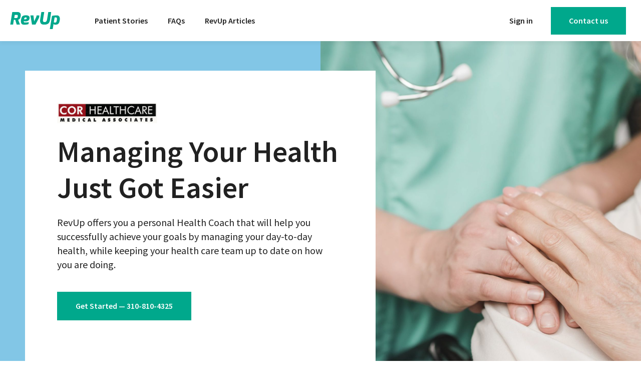

--- FILE ---
content_type: text/html; charset=UTF-8
request_url: https://getrevup.com/provider/cor-health/
body_size: 24801
content:
<!DOCTYPE html>
<html lang="en-US">
<head>
	<meta charset="UTF-8">
		<title>Cor Health &#8211; RevUp</title>
<meta name="viewport" content="width=device-width, initial-scale=1"><meta name="robots" content="index, follow, max-snippet:-1, max-image-preview:large, max-video-preview:-1">
<link rel="canonical" href="https://getrevup.com/provider/cor-health/">
<meta property="og:url" content="https://getrevup.com/provider/cor-health/">
<meta property="og:site_name" content="RevUp">
<meta property="og:locale" content="en_US">
<meta property="og:type" content="article">
<meta property="article:author" content="">
<meta property="article:publisher" content="">
<meta property="og:title" content="Cor Health &#8211; RevUp">
<meta property="fb:pages" content="">
<meta property="fb:admins" content="">
<meta property="fb:app_id" content="">
<meta name="twitter:card" content="summary">
<meta name="twitter:site" content="">
<meta name="twitter:creator" content="">
<meta name="twitter:title" content="Cor Health &#8211; RevUp">
<link rel='dns-prefetch' href='//www.googletagmanager.com' />
<link rel='dns-prefetch' href='//stats.wp.com' />
<link rel="alternate" type="application/rss+xml" title="RevUp &raquo; Feed" href="https://getrevup.com/feed/" />
<link rel="alternate" type="application/rss+xml" title="RevUp &raquo; Comments Feed" href="https://getrevup.com/comments/feed/" />
<link rel="alternate" title="oEmbed (JSON)" type="application/json+oembed" href="https://getrevup.com/wp-json/oembed/1.0/embed?url=https%3A%2F%2Fgetrevup.com%2Fprovider%2Fcor-health%2F" />
<link rel="alternate" title="oEmbed (XML)" type="text/xml+oembed" href="https://getrevup.com/wp-json/oembed/1.0/embed?url=https%3A%2F%2Fgetrevup.com%2Fprovider%2Fcor-health%2F&#038;format=xml" />
<style id='wp-img-auto-sizes-contain-inline-css'>
img:is([sizes=auto i],[sizes^="auto," i]){contain-intrinsic-size:3000px 1500px}
/*# sourceURL=wp-img-auto-sizes-contain-inline-css */
</style>
<style id='wp-emoji-styles-inline-css'>

	img.wp-smiley, img.emoji {
		display: inline !important;
		border: none !important;
		box-shadow: none !important;
		height: 1em !important;
		width: 1em !important;
		margin: 0 0.07em !important;
		vertical-align: -0.1em !important;
		background: none !important;
		padding: 0 !important;
	}
/*# sourceURL=wp-emoji-styles-inline-css */
</style>
<link rel='stylesheet' id='wp-block-library-css' href='https://getrevup.com/wp-includes/css/dist/block-library/style.min.css?ver=6.9' media='all' />
<style id='wp-block-library-theme-inline-css'>
.wp-block-audio :where(figcaption){color:#555;font-size:13px;text-align:center}.is-dark-theme .wp-block-audio :where(figcaption){color:#ffffffa6}.wp-block-audio{margin:0 0 1em}.wp-block-code{border:1px solid #ccc;border-radius:4px;font-family:Menlo,Consolas,monaco,monospace;padding:.8em 1em}.wp-block-embed :where(figcaption){color:#555;font-size:13px;text-align:center}.is-dark-theme .wp-block-embed :where(figcaption){color:#ffffffa6}.wp-block-embed{margin:0 0 1em}.blocks-gallery-caption{color:#555;font-size:13px;text-align:center}.is-dark-theme .blocks-gallery-caption{color:#ffffffa6}:root :where(.wp-block-image figcaption){color:#555;font-size:13px;text-align:center}.is-dark-theme :root :where(.wp-block-image figcaption){color:#ffffffa6}.wp-block-image{margin:0 0 1em}.wp-block-pullquote{border-bottom:4px solid;border-top:4px solid;color:currentColor;margin-bottom:1.75em}.wp-block-pullquote :where(cite),.wp-block-pullquote :where(footer),.wp-block-pullquote__citation{color:currentColor;font-size:.8125em;font-style:normal;text-transform:uppercase}.wp-block-quote{border-left:.25em solid;margin:0 0 1.75em;padding-left:1em}.wp-block-quote cite,.wp-block-quote footer{color:currentColor;font-size:.8125em;font-style:normal;position:relative}.wp-block-quote:where(.has-text-align-right){border-left:none;border-right:.25em solid;padding-left:0;padding-right:1em}.wp-block-quote:where(.has-text-align-center){border:none;padding-left:0}.wp-block-quote.is-large,.wp-block-quote.is-style-large,.wp-block-quote:where(.is-style-plain){border:none}.wp-block-search .wp-block-search__label{font-weight:700}.wp-block-search__button{border:1px solid #ccc;padding:.375em .625em}:where(.wp-block-group.has-background){padding:1.25em 2.375em}.wp-block-separator.has-css-opacity{opacity:.4}.wp-block-separator{border:none;border-bottom:2px solid;margin-left:auto;margin-right:auto}.wp-block-separator.has-alpha-channel-opacity{opacity:1}.wp-block-separator:not(.is-style-wide):not(.is-style-dots){width:100px}.wp-block-separator.has-background:not(.is-style-dots){border-bottom:none;height:1px}.wp-block-separator.has-background:not(.is-style-wide):not(.is-style-dots){height:2px}.wp-block-table{margin:0 0 1em}.wp-block-table td,.wp-block-table th{word-break:normal}.wp-block-table :where(figcaption){color:#555;font-size:13px;text-align:center}.is-dark-theme .wp-block-table :where(figcaption){color:#ffffffa6}.wp-block-video :where(figcaption){color:#555;font-size:13px;text-align:center}.is-dark-theme .wp-block-video :where(figcaption){color:#ffffffa6}.wp-block-video{margin:0 0 1em}:root :where(.wp-block-template-part.has-background){margin-bottom:0;margin-top:0;padding:1.25em 2.375em}
/*# sourceURL=/wp-includes/css/dist/block-library/theme.min.css */
</style>
<style id='classic-theme-styles-inline-css'>
/*! This file is auto-generated */
.wp-block-button__link{color:#fff;background-color:#32373c;border-radius:9999px;box-shadow:none;text-decoration:none;padding:calc(.667em + 2px) calc(1.333em + 2px);font-size:1.125em}.wp-block-file__button{background:#32373c;color:#fff;text-decoration:none}
/*# sourceURL=/wp-includes/css/classic-themes.min.css */
</style>
<style id='safe-svg-svg-icon-style-inline-css'>
.safe-svg-cover{text-align:center}.safe-svg-cover .safe-svg-inside{display:inline-block;max-width:100%}.safe-svg-cover svg{fill:currentColor;height:100%;max-height:100%;max-width:100%;width:100%}

/*# sourceURL=https://getrevup.com/wp-content/plugins/safe-svg/dist/safe-svg-block-frontend.css */
</style>
<style id='wpseopress-local-business-style-inline-css'>
span.wp-block-wpseopress-local-business-field{margin-right:8px}

/*# sourceURL=https://getrevup.com/wp-content/plugins/wp-seopress-pro/public/editor/blocks/local-business/style-index.css */
</style>
<style id='wpseopress-table-of-contents-style-inline-css'>
.wp-block-wpseopress-table-of-contents li.active>a{font-weight:bold}

/*# sourceURL=https://getrevup.com/wp-content/plugins/wp-seopress-pro/public/editor/blocks/table-of-contents/style-index.css */
</style>
<style id='global-styles-inline-css'>
:root{--wp--preset--aspect-ratio--square: 1;--wp--preset--aspect-ratio--4-3: 4/3;--wp--preset--aspect-ratio--3-4: 3/4;--wp--preset--aspect-ratio--3-2: 3/2;--wp--preset--aspect-ratio--2-3: 2/3;--wp--preset--aspect-ratio--16-9: 16/9;--wp--preset--aspect-ratio--9-16: 9/16;--wp--preset--color--black: #000000;--wp--preset--color--cyan-bluish-gray: #abb8c3;--wp--preset--color--white: #ffffff;--wp--preset--color--pale-pink: #f78da7;--wp--preset--color--vivid-red: #cf2e2e;--wp--preset--color--luminous-vivid-orange: #ff6900;--wp--preset--color--luminous-vivid-amber: #fcb900;--wp--preset--color--light-green-cyan: #7bdcb5;--wp--preset--color--vivid-green-cyan: #00d084;--wp--preset--color--pale-cyan-blue: #8ed1fc;--wp--preset--color--vivid-cyan-blue: #0693e3;--wp--preset--color--vivid-purple: #9b51e0;--wp--preset--color--primary: #FF6F4F;--wp--preset--color--dark: #242021;--wp--preset--color--light: #FFF;--wp--preset--gradient--vivid-cyan-blue-to-vivid-purple: linear-gradient(135deg,rgb(6,147,227) 0%,rgb(155,81,224) 100%);--wp--preset--gradient--light-green-cyan-to-vivid-green-cyan: linear-gradient(135deg,rgb(122,220,180) 0%,rgb(0,208,130) 100%);--wp--preset--gradient--luminous-vivid-amber-to-luminous-vivid-orange: linear-gradient(135deg,rgb(252,185,0) 0%,rgb(255,105,0) 100%);--wp--preset--gradient--luminous-vivid-orange-to-vivid-red: linear-gradient(135deg,rgb(255,105,0) 0%,rgb(207,46,46) 100%);--wp--preset--gradient--very-light-gray-to-cyan-bluish-gray: linear-gradient(135deg,rgb(238,238,238) 0%,rgb(169,184,195) 100%);--wp--preset--gradient--cool-to-warm-spectrum: linear-gradient(135deg,rgb(74,234,220) 0%,rgb(151,120,209) 20%,rgb(207,42,186) 40%,rgb(238,44,130) 60%,rgb(251,105,98) 80%,rgb(254,248,76) 100%);--wp--preset--gradient--blush-light-purple: linear-gradient(135deg,rgb(255,206,236) 0%,rgb(152,150,240) 100%);--wp--preset--gradient--blush-bordeaux: linear-gradient(135deg,rgb(254,205,165) 0%,rgb(254,45,45) 50%,rgb(107,0,62) 100%);--wp--preset--gradient--luminous-dusk: linear-gradient(135deg,rgb(255,203,112) 0%,rgb(199,81,192) 50%,rgb(65,88,208) 100%);--wp--preset--gradient--pale-ocean: linear-gradient(135deg,rgb(255,245,203) 0%,rgb(182,227,212) 50%,rgb(51,167,181) 100%);--wp--preset--gradient--electric-grass: linear-gradient(135deg,rgb(202,248,128) 0%,rgb(113,206,126) 100%);--wp--preset--gradient--midnight: linear-gradient(135deg,rgb(2,3,129) 0%,rgb(40,116,252) 100%);--wp--preset--font-size--small: 13px;--wp--preset--font-size--medium: 20px;--wp--preset--font-size--large: 36px;--wp--preset--font-size--x-large: 42px;--wp--preset--spacing--20: 0.44rem;--wp--preset--spacing--30: 0.67rem;--wp--preset--spacing--40: 1rem;--wp--preset--spacing--50: 1.5rem;--wp--preset--spacing--60: 2.25rem;--wp--preset--spacing--70: 3.38rem;--wp--preset--spacing--80: 5.06rem;--wp--preset--shadow--natural: 6px 6px 9px rgba(0, 0, 0, 0.2);--wp--preset--shadow--deep: 12px 12px 50px rgba(0, 0, 0, 0.4);--wp--preset--shadow--sharp: 6px 6px 0px rgba(0, 0, 0, 0.2);--wp--preset--shadow--outlined: 6px 6px 0px -3px rgb(255, 255, 255), 6px 6px rgb(0, 0, 0);--wp--preset--shadow--crisp: 6px 6px 0px rgb(0, 0, 0);}:where(.is-layout-flex){gap: 0.5em;}:where(.is-layout-grid){gap: 0.5em;}body .is-layout-flex{display: flex;}.is-layout-flex{flex-wrap: wrap;align-items: center;}.is-layout-flex > :is(*, div){margin: 0;}body .is-layout-grid{display: grid;}.is-layout-grid > :is(*, div){margin: 0;}:where(.wp-block-columns.is-layout-flex){gap: 2em;}:where(.wp-block-columns.is-layout-grid){gap: 2em;}:where(.wp-block-post-template.is-layout-flex){gap: 1.25em;}:where(.wp-block-post-template.is-layout-grid){gap: 1.25em;}.has-black-color{color: var(--wp--preset--color--black) !important;}.has-cyan-bluish-gray-color{color: var(--wp--preset--color--cyan-bluish-gray) !important;}.has-white-color{color: var(--wp--preset--color--white) !important;}.has-pale-pink-color{color: var(--wp--preset--color--pale-pink) !important;}.has-vivid-red-color{color: var(--wp--preset--color--vivid-red) !important;}.has-luminous-vivid-orange-color{color: var(--wp--preset--color--luminous-vivid-orange) !important;}.has-luminous-vivid-amber-color{color: var(--wp--preset--color--luminous-vivid-amber) !important;}.has-light-green-cyan-color{color: var(--wp--preset--color--light-green-cyan) !important;}.has-vivid-green-cyan-color{color: var(--wp--preset--color--vivid-green-cyan) !important;}.has-pale-cyan-blue-color{color: var(--wp--preset--color--pale-cyan-blue) !important;}.has-vivid-cyan-blue-color{color: var(--wp--preset--color--vivid-cyan-blue) !important;}.has-vivid-purple-color{color: var(--wp--preset--color--vivid-purple) !important;}.has-black-background-color{background-color: var(--wp--preset--color--black) !important;}.has-cyan-bluish-gray-background-color{background-color: var(--wp--preset--color--cyan-bluish-gray) !important;}.has-white-background-color{background-color: var(--wp--preset--color--white) !important;}.has-pale-pink-background-color{background-color: var(--wp--preset--color--pale-pink) !important;}.has-vivid-red-background-color{background-color: var(--wp--preset--color--vivid-red) !important;}.has-luminous-vivid-orange-background-color{background-color: var(--wp--preset--color--luminous-vivid-orange) !important;}.has-luminous-vivid-amber-background-color{background-color: var(--wp--preset--color--luminous-vivid-amber) !important;}.has-light-green-cyan-background-color{background-color: var(--wp--preset--color--light-green-cyan) !important;}.has-vivid-green-cyan-background-color{background-color: var(--wp--preset--color--vivid-green-cyan) !important;}.has-pale-cyan-blue-background-color{background-color: var(--wp--preset--color--pale-cyan-blue) !important;}.has-vivid-cyan-blue-background-color{background-color: var(--wp--preset--color--vivid-cyan-blue) !important;}.has-vivid-purple-background-color{background-color: var(--wp--preset--color--vivid-purple) !important;}.has-black-border-color{border-color: var(--wp--preset--color--black) !important;}.has-cyan-bluish-gray-border-color{border-color: var(--wp--preset--color--cyan-bluish-gray) !important;}.has-white-border-color{border-color: var(--wp--preset--color--white) !important;}.has-pale-pink-border-color{border-color: var(--wp--preset--color--pale-pink) !important;}.has-vivid-red-border-color{border-color: var(--wp--preset--color--vivid-red) !important;}.has-luminous-vivid-orange-border-color{border-color: var(--wp--preset--color--luminous-vivid-orange) !important;}.has-luminous-vivid-amber-border-color{border-color: var(--wp--preset--color--luminous-vivid-amber) !important;}.has-light-green-cyan-border-color{border-color: var(--wp--preset--color--light-green-cyan) !important;}.has-vivid-green-cyan-border-color{border-color: var(--wp--preset--color--vivid-green-cyan) !important;}.has-pale-cyan-blue-border-color{border-color: var(--wp--preset--color--pale-cyan-blue) !important;}.has-vivid-cyan-blue-border-color{border-color: var(--wp--preset--color--vivid-cyan-blue) !important;}.has-vivid-purple-border-color{border-color: var(--wp--preset--color--vivid-purple) !important;}.has-vivid-cyan-blue-to-vivid-purple-gradient-background{background: var(--wp--preset--gradient--vivid-cyan-blue-to-vivid-purple) !important;}.has-light-green-cyan-to-vivid-green-cyan-gradient-background{background: var(--wp--preset--gradient--light-green-cyan-to-vivid-green-cyan) !important;}.has-luminous-vivid-amber-to-luminous-vivid-orange-gradient-background{background: var(--wp--preset--gradient--luminous-vivid-amber-to-luminous-vivid-orange) !important;}.has-luminous-vivid-orange-to-vivid-red-gradient-background{background: var(--wp--preset--gradient--luminous-vivid-orange-to-vivid-red) !important;}.has-very-light-gray-to-cyan-bluish-gray-gradient-background{background: var(--wp--preset--gradient--very-light-gray-to-cyan-bluish-gray) !important;}.has-cool-to-warm-spectrum-gradient-background{background: var(--wp--preset--gradient--cool-to-warm-spectrum) !important;}.has-blush-light-purple-gradient-background{background: var(--wp--preset--gradient--blush-light-purple) !important;}.has-blush-bordeaux-gradient-background{background: var(--wp--preset--gradient--blush-bordeaux) !important;}.has-luminous-dusk-gradient-background{background: var(--wp--preset--gradient--luminous-dusk) !important;}.has-pale-ocean-gradient-background{background: var(--wp--preset--gradient--pale-ocean) !important;}.has-electric-grass-gradient-background{background: var(--wp--preset--gradient--electric-grass) !important;}.has-midnight-gradient-background{background: var(--wp--preset--gradient--midnight) !important;}.has-small-font-size{font-size: var(--wp--preset--font-size--small) !important;}.has-medium-font-size{font-size: var(--wp--preset--font-size--medium) !important;}.has-large-font-size{font-size: var(--wp--preset--font-size--large) !important;}.has-x-large-font-size{font-size: var(--wp--preset--font-size--x-large) !important;}
:where(.wp-block-post-template.is-layout-flex){gap: 1.25em;}:where(.wp-block-post-template.is-layout-grid){gap: 1.25em;}
:where(.wp-block-term-template.is-layout-flex){gap: 1.25em;}:where(.wp-block-term-template.is-layout-grid){gap: 1.25em;}
:where(.wp-block-columns.is-layout-flex){gap: 2em;}:where(.wp-block-columns.is-layout-grid){gap: 2em;}
:root :where(.wp-block-pullquote){font-size: 1.5em;line-height: 1.6;}
/*# sourceURL=global-styles-inline-css */
</style>
<link rel='stylesheet' id='oceanwp-style-css' href='https://getrevup.com/wp-content/themes/oceanwp/assets/css/style.min.css?ver=1.0' media='all' />
<link rel='stylesheet' id='child-style-css' href='https://getrevup.com/wp-content/themes/oceanwp-child/style.css?ver=6.9' media='all' />
<link rel='stylesheet' id='font-awesome-css' href='https://getrevup.com/wp-content/themes/oceanwp/assets/fonts/fontawesome/css/all.min.css?ver=6.7.2' media='all' />
<link rel='stylesheet' id='simple-line-icons-css' href='https://getrevup.com/wp-content/themes/oceanwp/assets/css/third/simple-line-icons.min.css?ver=2.4.0' media='all' />
<link rel='stylesheet' id='elementor-frontend-css' href='https://getrevup.com/wp-content/plugins/elementor/assets/css/frontend.min.css?ver=3.34.1' media='all' />
<link rel='stylesheet' id='widget-image-css' href='https://getrevup.com/wp-content/plugins/elementor/assets/css/widget-image.min.css?ver=3.34.1' media='all' />
<link rel='stylesheet' id='widget-nav-menu-css' href='https://getrevup.com/wp-content/plugins/elementor-pro/assets/css/widget-nav-menu.min.css?ver=3.33.1' media='all' />
<link rel='stylesheet' id='pp-tooltip-css' href='https://getrevup.com/wp-content/plugins/powerpack-lite-for-elementor/assets/css/min/tooltip.min.css?ver=2.9.8' media='all' />
<link rel='stylesheet' id='widget-pp-buttons-css' href='https://getrevup.com/wp-content/plugins/powerpack-lite-for-elementor/assets/css/min/widget-buttons.min.css?ver=2.9.8' media='all' />
<link rel='stylesheet' id='e-sticky-css' href='https://getrevup.com/wp-content/plugins/elementor-pro/assets/css/modules/sticky.min.css?ver=3.33.1' media='all' />
<link rel='stylesheet' id='widget-heading-css' href='https://getrevup.com/wp-content/plugins/elementor/assets/css/widget-heading.min.css?ver=3.34.1' media='all' />
<link rel='stylesheet' id='swiper-css' href='https://getrevup.com/wp-content/plugins/elementor/assets/lib/swiper/v8/css/swiper.min.css?ver=8.4.5' media='all' />
<link rel='stylesheet' id='e-swiper-css' href='https://getrevup.com/wp-content/plugins/elementor/assets/css/conditionals/e-swiper.min.css?ver=3.34.1' media='all' />
<link rel='stylesheet' id='widget-testimonial-carousel-css' href='https://getrevup.com/wp-content/plugins/elementor-pro/assets/css/widget-testimonial-carousel.min.css?ver=3.33.1' media='all' />
<link rel='stylesheet' id='widget-carousel-module-base-css' href='https://getrevup.com/wp-content/plugins/elementor-pro/assets/css/widget-carousel-module-base.min.css?ver=3.33.1' media='all' />
<link rel='stylesheet' id='e-popup-css' href='https://getrevup.com/wp-content/plugins/elementor-pro/assets/css/conditionals/popup.min.css?ver=3.33.1' media='all' />
<link rel='stylesheet' id='elementor-post-9-css' href='https://getrevup.com/wp-content/uploads/elementor/css/post-9.css?ver=1768592126' media='all' />
<link rel='stylesheet' id='elementor-post-8-css' href='https://getrevup.com/wp-content/uploads/elementor/css/post-8.css?ver=1768592126' media='all' />
<link rel='stylesheet' id='elementor-post-140-css' href='https://getrevup.com/wp-content/uploads/elementor/css/post-140.css?ver=1768592840' media='all' />
<link rel='stylesheet' id='elementor-post-40-css' href='https://getrevup.com/wp-content/uploads/elementor/css/post-40.css?ver=1768592127' media='all' />
<link rel='stylesheet' id='elementor-gf-local-roboto-css' href='https://getrevup.com/wp-content/uploads/elementor/google-fonts/css/roboto.css?ver=1742218594' media='all' />
<link rel='stylesheet' id='elementor-gf-local-robotoslab-css' href='https://getrevup.com/wp-content/uploads/elementor/google-fonts/css/robotoslab.css?ver=1742218596' media='all' />
<link rel='stylesheet' id='elementor-gf-local-sourcesanspro-css' href='https://getrevup.com/wp-content/uploads/elementor/google-fonts/css/sourcesanspro.css?ver=1742218600' media='all' />
<script id="jquery-core-js-extra">
var pp = {"ajax_url":"https://getrevup.com/wp-admin/admin-ajax.php"};
//# sourceURL=jquery-core-js-extra
</script>
<script src="https://getrevup.com/wp-includes/js/jquery/jquery.min.js?ver=3.7.1" id="jquery-core-js"></script>
<script src="https://getrevup.com/wp-includes/js/jquery/jquery-migrate.min.js?ver=3.4.1" id="jquery-migrate-js"></script>

<!-- Google tag (gtag.js) snippet added by Site Kit -->
<!-- Google Analytics snippet added by Site Kit -->
<script src="https://www.googletagmanager.com/gtag/js?id=GT-K8286S8C" id="google_gtagjs-js" async></script>
<script id="google_gtagjs-js-after">
window.dataLayer = window.dataLayer || [];function gtag(){dataLayer.push(arguments);}
gtag("set","linker",{"domains":["getrevup.com"]});
gtag("js", new Date());
gtag("set", "developer_id.dZTNiMT", true);
gtag("config", "GT-K8286S8C");
//# sourceURL=google_gtagjs-js-after
</script>
<link rel="https://api.w.org/" href="https://getrevup.com/wp-json/" /><link rel="EditURI" type="application/rsd+xml" title="RSD" href="https://getrevup.com/xmlrpc.php?rsd" />

<link rel='shortlink' href='https://getrevup.com/?p=625' />
<!-- start Simple Custom CSS and JS -->
<script type="text/javascript">!function(e,t,n){function a(){var e=t.getElementsByTagName("script")[0],n=t.createElement("script");n.type="text/javascript",n.async=!0,n.src="https://beacon-v2.helpscout.net",e.parentNode.insertBefore(n,e)}if(e.Beacon=n=function(t,n,a){e.Beacon.readyQueue.push({method:t,options:n,data:a})},n.readyQueue=[],"complete"===t.readyState)return a();e.attachEvent?e.attachEvent("onload",a):e.addEventListener("load",a,!1)}(window,document,window.Beacon||function(){});
</script><script type="text/javascript">window.Beacon('init', 'cb973297-7649-4e2a-9208-b0d64dbf0bcc')</script>
<!-- end Simple Custom CSS and JS -->
<!-- start Simple Custom CSS and JS -->
<style>
/*
* Gravity Form */
.gform_wrapper input:not([type=radio]):not([type=checkbox]):not([type=submit]):not([type=button]):not([type=image]):not([type=file]) {
  border-top: 0 !important;
  border-left: 0 !important;
  border-right: 0 !important;
  border-radius: 0;
  padding-left: 0;
  padding-right: 0;
  height: 50px;
  font-size: 18px;
}
.gform_wrapper input:not([type=radio]):not([type=checkbox]):not([type=submit]):not([type=button]):not([type=image]):not([type=file]):focus {
  border-bottom-color: #222;
}

.gform_wrapper textarea  {
  font-size: 18px;
  min-height: 100px;
  border-top: 0 !important;
  border-left: 0 !important;
  border-right: 0 !important;
  border-radius: 0;
  padding-left: 0;
  padding-right: 0;
}
.gform_wrapper .gform_footer input.button, .gform_wrapper .gform_footer input[type=submit], .gform_wrapper .gform_page_footer input.button, .gform_wrapper .gform_page_footer input[type=submit] {
  text-transform: unset;
  letter-spacing: 0;
  padding: 15px 32px;
  line-height: 1.6 !important;
  display: block;
  width: 100%;
}

.gform_wrapper li {
  padding-left: 0 !important;
}

.gform_wrapper li:before {
  content: none !important;
}

.gform_wrapper div.validation_error {
  display: none;
}

.gform_wrapper .gfield_error .gfield_label {
  color: #222 !important;
  margin-top: 0 !important;
}

.gform_wrapper li.gfield.gfield_error, .gform_wrapper li.gfield.gfield_error.gfield_contains_required.gfield_creditcard_warning {
  max-width: 100%;
  background: none !important;
  margin-bottom: 0 !important;
  border-top: 0 !important;
  border-bottom: 0 !important;
  padding-bottom: 0 !important;
  padding-top: 0 !important; 
}

.gform_wrapper li.gfield.gfield_error.gfield_contains_required div.gfield_description {
  padding-top: 6px;
}

</style>
<!-- end Simple Custom CSS and JS -->
<!-- start Simple Custom CSS and JS -->
<script>
jQuery(document).ready(function( $ ){
   $("a.btn-phone").each(function(){
	   $old_url = $(this).attr('href');
	   $new_url = 'tel:'+ $old_url.replace(/(^\w+:|^)\/\//, '');
	   $(this).attr('href',$new_url);
	});
	
	if($('body').hasClass('single-provider')){
		$(".btn-phone a").each(function(){
		   $old_url = $(this).attr('href');
		   $new_url = 'tel:'+ $old_url.replace(/(^\w+:|^)\/\//, '');
		   $(this).attr('href',$new_url);
		});
	}
	
});
</script>
<!-- end Simple Custom CSS and JS -->
<meta name="generator" content="Site Kit by Google 1.170.0" /><!-- Stream WordPress user activity plugin v4.1.1 -->
	<style>img#wpstats{display:none}</style>
		<script type="text/javascript" charset="utf-8">

function DOMready(fn) {

  // see if DOM is already available
  if (document.readyState === "complete" || document.readyState === "interactive") {

    // call on next available tick
    setTimeout(fn, 1);

  } else {

    document.addEventListener("DOMContentLoaded", fn);

  }

}

</script><meta name="generator" content="Elementor 3.34.1; features: e_font_icon_svg, additional_custom_breakpoints; settings: css_print_method-external, google_font-enabled, font_display-auto">
			<style>
				.e-con.e-parent:nth-of-type(n+4):not(.e-lazyloaded):not(.e-no-lazyload),
				.e-con.e-parent:nth-of-type(n+4):not(.e-lazyloaded):not(.e-no-lazyload) * {
					background-image: none !important;
				}
				@media screen and (max-height: 1024px) {
					.e-con.e-parent:nth-of-type(n+3):not(.e-lazyloaded):not(.e-no-lazyload),
					.e-con.e-parent:nth-of-type(n+3):not(.e-lazyloaded):not(.e-no-lazyload) * {
						background-image: none !important;
					}
				}
				@media screen and (max-height: 640px) {
					.e-con.e-parent:nth-of-type(n+2):not(.e-lazyloaded):not(.e-no-lazyload),
					.e-con.e-parent:nth-of-type(n+2):not(.e-lazyloaded):not(.e-no-lazyload) * {
						background-image: none !important;
					}
				}
			</style>
			<link rel="icon" href="https://getrevup.com/wp-content/uploads/2020/10/favicon.png" sizes="32x32" />
<link rel="icon" href="https://getrevup.com/wp-content/uploads/2020/10/favicon.png" sizes="192x192" />
<link rel="apple-touch-icon" href="https://getrevup.com/wp-content/uploads/2020/10/favicon.png" />
<meta name="msapplication-TileImage" content="https://getrevup.com/wp-content/uploads/2020/10/favicon.png" />
		<style id="wp-custom-css">
			#site-header.fixed .elementor-sticky--active,.elementor-sticky--active{transition:box-shadow 0.3s ease-in-out 0s;box-shadow:rgba(0,0,0,0.04) 0 5px 7px 0}.slides.swiper-container .thumb{width:100%;display:flex;justify-content:center;align-content:center}.slides.swiper-container .thumb img{height:auto;align-self:center}.slides .swiper-slide{padding:20px}.slides.swiper-container .content{width:100%;padding:60px 20px;background:#fff;position:relative;text-align:left}.slides.swiper-container .heading{font-size:28px;line-height:1.2;font-weight:600;margin-bottom:20px}.slides.swiper-container .heading small{display:none}.slides.swiper-container .description p{font-size:18px;line-height:1.6;margin:auto}.slides .swiper-pagination{display:flex;justify-content:space-between;align-items:flex-end;position:relative;margin:auto auto 20px;max-width:1230px;padding-left:20px;padding-right:20px}.slides .swiper-pagination-bullet{width:100%;height:auto;border-radius:0;color:#212121;background:transparent;opacity:1;text-align:left;font-weight:600;font-size:16px;position:relative;padding-bottom:20px}.slides .swiper-pagination-bullet:before{background:#212121;content:"";height:4px;bottom:0;left:0;position:absolute;width:100%;opacity:.1 !important}.slides .swiper-pagination-bullet:after{background:#00A88C;content:"";height:4px;bottom:0;left:0;position:absolute;visibility:hidden;width:0}.slides .swiper-pagination-bullet-active:after{width:100%;display:block;visibility:visible;animation:line 6s linear}@keyframes line{from{width:0}to{width:100%}}@media (min-width:992px){.slides.swiper-container .heading{padding-right:60px}.slides.swiper-container .heading{font-size:48px}.slides .swiper-pagination-bullet{font-size:20px;margin-left:20px !important;margin-right:20px !important}.slides .swiper-slide{padding:0;display:flex;align-items:center;text-align:left !important;background:#82C6E6}.slides.swiper-container .content{width:50%;padding:60px;margin:40px 20px 40px 40px}.slides.swiper-container .thumb{width:50%;height:600px;margin:40px 40px 40px 20px !important}}/* * Contact */body.page-id-23 .cta{display:none}body.page-id-23 .footer{padding-top:60px !important}		</style>
		<!-- OceanWP CSS -->
<style type="text/css">
/* Colors */a:hover,a.light:hover,.theme-heading .text::before,.theme-heading .text::after,#top-bar-content >a:hover,#top-bar-social li.oceanwp-email a:hover,#site-navigation-wrap .dropdown-menu >li >a:hover,#site-header.medium-header #medium-searchform button:hover,.oceanwp-mobile-menu-icon a:hover,.blog-entry.post .blog-entry-header .entry-title a:hover,.blog-entry.post .blog-entry-readmore a:hover,.blog-entry.thumbnail-entry .blog-entry-category a,ul.meta li a:hover,.dropcap,.single nav.post-navigation .nav-links .title,body .related-post-title a:hover,body #wp-calendar caption,body .contact-info-widget.default i,body .contact-info-widget.big-icons i,body .custom-links-widget .oceanwp-custom-links li a:hover,body .custom-links-widget .oceanwp-custom-links li a:hover:before,body .posts-thumbnails-widget li a:hover,body .social-widget li.oceanwp-email a:hover,.comment-author .comment-meta .comment-reply-link,#respond #cancel-comment-reply-link:hover,#footer-widgets .footer-box a:hover,#footer-bottom a:hover,#footer-bottom #footer-bottom-menu a:hover,.sidr a:hover,.sidr-class-dropdown-toggle:hover,.sidr-class-menu-item-has-children.active >a,.sidr-class-menu-item-has-children.active >a >.sidr-class-dropdown-toggle,input[type=checkbox]:checked:before{color:#00a88c}.single nav.post-navigation .nav-links .title .owp-icon use,.blog-entry.post .blog-entry-readmore a:hover .owp-icon use,body .contact-info-widget.default .owp-icon use,body .contact-info-widget.big-icons .owp-icon use{stroke:#00a88c}input[type="button"],input[type="reset"],input[type="submit"],button[type="submit"],.button,#site-navigation-wrap .dropdown-menu >li.btn >a >span,.thumbnail:hover i,.thumbnail:hover .link-post-svg-icon,.post-quote-content,.omw-modal .omw-close-modal,body .contact-info-widget.big-icons li:hover i,body .contact-info-widget.big-icons li:hover .owp-icon,body div.wpforms-container-full .wpforms-form input[type=submit],body div.wpforms-container-full .wpforms-form button[type=submit],body div.wpforms-container-full .wpforms-form .wpforms-page-button,.woocommerce-cart .wp-element-button,.woocommerce-checkout .wp-element-button,.wp-block-button__link{background-color:#00a88c}.widget-title{border-color:#00a88c}blockquote{border-color:#00a88c}.wp-block-quote{border-color:#00a88c}#searchform-dropdown{border-color:#00a88c}.dropdown-menu .sub-menu{border-color:#00a88c}.blog-entry.large-entry .blog-entry-readmore a:hover{border-color:#00a88c}.oceanwp-newsletter-form-wrap input[type="email"]:focus{border-color:#00a88c}.social-widget li.oceanwp-email a:hover{border-color:#00a88c}#respond #cancel-comment-reply-link:hover{border-color:#00a88c}body .contact-info-widget.big-icons li:hover i{border-color:#00a88c}body .contact-info-widget.big-icons li:hover .owp-icon{border-color:#00a88c}#footer-widgets .oceanwp-newsletter-form-wrap input[type="email"]:focus{border-color:#00a88c}input[type="button"]:hover,input[type="reset"]:hover,input[type="submit"]:hover,button[type="submit"]:hover,input[type="button"]:focus,input[type="reset"]:focus,input[type="submit"]:focus,button[type="submit"]:focus,.button:hover,.button:focus,#site-navigation-wrap .dropdown-menu >li.btn >a:hover >span,.post-quote-author,.omw-modal .omw-close-modal:hover,body div.wpforms-container-full .wpforms-form input[type=submit]:hover,body div.wpforms-container-full .wpforms-form button[type=submit]:hover,body div.wpforms-container-full .wpforms-form .wpforms-page-button:hover,.woocommerce-cart .wp-element-button:hover,.woocommerce-checkout .wp-element-button:hover,.wp-block-button__link:hover{background-color:#00a88c}a{color:#00a88c}a .owp-icon use{stroke:#00a88c}a:hover{color:#00a88c}a:hover .owp-icon use{stroke:#00a88c}body .theme-button,body input[type="submit"],body button[type="submit"],body button,body .button,body div.wpforms-container-full .wpforms-form input[type=submit],body div.wpforms-container-full .wpforms-form button[type=submit],body div.wpforms-container-full .wpforms-form .wpforms-page-button,.woocommerce-cart .wp-element-button,.woocommerce-checkout .wp-element-button,.wp-block-button__link{background-color:#00a88c}body .theme-button:hover,body input[type="submit"]:hover,body button[type="submit"]:hover,body button:hover,body .button:hover,body div.wpforms-container-full .wpforms-form input[type=submit]:hover,body div.wpforms-container-full .wpforms-form input[type=submit]:active,body div.wpforms-container-full .wpforms-form button[type=submit]:hover,body div.wpforms-container-full .wpforms-form button[type=submit]:active,body div.wpforms-container-full .wpforms-form .wpforms-page-button:hover,body div.wpforms-container-full .wpforms-form .wpforms-page-button:active,.woocommerce-cart .wp-element-button:hover,.woocommerce-checkout .wp-element-button:hover,.wp-block-button__link:hover{background-color:#00a88c}body .theme-button,body input[type="submit"],body button[type="submit"],body button,body .button,body div.wpforms-container-full .wpforms-form input[type=submit],body div.wpforms-container-full .wpforms-form button[type=submit],body div.wpforms-container-full .wpforms-form .wpforms-page-button,.woocommerce-cart .wp-element-button,.woocommerce-checkout .wp-element-button,.wp-block-button__link{border-color:#ffffff}body .theme-button:hover,body input[type="submit"]:hover,body button[type="submit"]:hover,body button:hover,body .button:hover,body div.wpforms-container-full .wpforms-form input[type=submit]:hover,body div.wpforms-container-full .wpforms-form input[type=submit]:active,body div.wpforms-container-full .wpforms-form button[type=submit]:hover,body div.wpforms-container-full .wpforms-form button[type=submit]:active,body div.wpforms-container-full .wpforms-form .wpforms-page-button:hover,body div.wpforms-container-full .wpforms-form .wpforms-page-button:active,.woocommerce-cart .wp-element-button:hover,.woocommerce-checkout .wp-element-button:hover,.wp-block-button__link:hover{border-color:#ffffff}form input[type="text"],form input[type="password"],form input[type="email"],form input[type="url"],form input[type="date"],form input[type="month"],form input[type="time"],form input[type="datetime"],form input[type="datetime-local"],form input[type="week"],form input[type="number"],form input[type="search"],form input[type="tel"],form input[type="color"],form select,form textarea{color:#212121}body div.wpforms-container-full .wpforms-form input[type=date],body div.wpforms-container-full .wpforms-form input[type=datetime],body div.wpforms-container-full .wpforms-form input[type=datetime-local],body div.wpforms-container-full .wpforms-form input[type=email],body div.wpforms-container-full .wpforms-form input[type=month],body div.wpforms-container-full .wpforms-form input[type=number],body div.wpforms-container-full .wpforms-form input[type=password],body div.wpforms-container-full .wpforms-form input[type=range],body div.wpforms-container-full .wpforms-form input[type=search],body div.wpforms-container-full .wpforms-form input[type=tel],body div.wpforms-container-full .wpforms-form input[type=text],body div.wpforms-container-full .wpforms-form input[type=time],body div.wpforms-container-full .wpforms-form input[type=url],body div.wpforms-container-full .wpforms-form input[type=week],body div.wpforms-container-full .wpforms-form select,body div.wpforms-container-full .wpforms-form textarea{color:#212121}label,body div.wpforms-container-full .wpforms-form .wpforms-field-label{color:#212121}body{color:#212121}h1,h2,h3,h4,h5,h6,.theme-heading,.widget-title,.oceanwp-widget-recent-posts-title,.comment-reply-title,.entry-title,.sidebar-box .widget-title{color:#212121}h1{color:#212121}h2{color:#212121}h3{color:#212121}h4{color:#212121}/* OceanWP Style Settings CSS */.theme-button,input[type="submit"],button[type="submit"],button,body div.wpforms-container-full .wpforms-form input[type=submit],body div.wpforms-container-full .wpforms-form button[type=submit],body div.wpforms-container-full .wpforms-form .wpforms-page-button{padding:16px 32px 16px 32px}.theme-button,input[type="submit"],button[type="submit"],button,.button,body div.wpforms-container-full .wpforms-form input[type=submit],body div.wpforms-container-full .wpforms-form button[type=submit],body div.wpforms-container-full .wpforms-form .wpforms-page-button{border-style:solid}.theme-button,input[type="submit"],button[type="submit"],button,.button,body div.wpforms-container-full .wpforms-form input[type=submit],body div.wpforms-container-full .wpforms-form button[type=submit],body div.wpforms-container-full .wpforms-form .wpforms-page-button{border-width:1px}form input[type="text"],form input[type="password"],form input[type="email"],form input[type="url"],form input[type="date"],form input[type="month"],form input[type="time"],form input[type="datetime"],form input[type="datetime-local"],form input[type="week"],form input[type="number"],form input[type="search"],form input[type="tel"],form input[type="color"],form select,form textarea{padding:10px 15px 10px 15px}body div.wpforms-container-full .wpforms-form input[type=date],body div.wpforms-container-full .wpforms-form input[type=datetime],body div.wpforms-container-full .wpforms-form input[type=datetime-local],body div.wpforms-container-full .wpforms-form input[type=email],body div.wpforms-container-full .wpforms-form input[type=month],body div.wpforms-container-full .wpforms-form input[type=number],body div.wpforms-container-full .wpforms-form input[type=password],body div.wpforms-container-full .wpforms-form input[type=range],body div.wpforms-container-full .wpforms-form input[type=search],body div.wpforms-container-full .wpforms-form input[type=tel],body div.wpforms-container-full .wpforms-form input[type=text],body div.wpforms-container-full .wpforms-form input[type=time],body div.wpforms-container-full .wpforms-form input[type=url],body div.wpforms-container-full .wpforms-form input[type=week],body div.wpforms-container-full .wpforms-form select,body div.wpforms-container-full .wpforms-form textarea{padding:10px 15px 10px 15px;height:auto}form input[type="text"],form input[type="password"],form input[type="email"],form input[type="url"],form input[type="date"],form input[type="month"],form input[type="time"],form input[type="datetime"],form input[type="datetime-local"],form input[type="week"],form input[type="number"],form input[type="search"],form input[type="tel"],form input[type="color"],form select,form textarea,.woocommerce .woocommerce-checkout .select2-container--default .select2-selection--single{border-style:solid}body div.wpforms-container-full .wpforms-form input[type=date],body div.wpforms-container-full .wpforms-form input[type=datetime],body div.wpforms-container-full .wpforms-form input[type=datetime-local],body div.wpforms-container-full .wpforms-form input[type=email],body div.wpforms-container-full .wpforms-form input[type=month],body div.wpforms-container-full .wpforms-form input[type=number],body div.wpforms-container-full .wpforms-form input[type=password],body div.wpforms-container-full .wpforms-form input[type=range],body div.wpforms-container-full .wpforms-form input[type=search],body div.wpforms-container-full .wpforms-form input[type=tel],body div.wpforms-container-full .wpforms-form input[type=text],body div.wpforms-container-full .wpforms-form input[type=time],body div.wpforms-container-full .wpforms-form input[type=url],body div.wpforms-container-full .wpforms-form input[type=week],body div.wpforms-container-full .wpforms-form select,body div.wpforms-container-full .wpforms-form textarea{border-style:solid}form input[type="text"],form input[type="password"],form input[type="email"],form input[type="url"],form input[type="date"],form input[type="month"],form input[type="time"],form input[type="datetime"],form input[type="datetime-local"],form input[type="week"],form input[type="number"],form input[type="search"],form input[type="tel"],form input[type="color"],form select,form textarea{border-radius:3px}body div.wpforms-container-full .wpforms-form input[type=date],body div.wpforms-container-full .wpforms-form input[type=datetime],body div.wpforms-container-full .wpforms-form input[type=datetime-local],body div.wpforms-container-full .wpforms-form input[type=email],body div.wpforms-container-full .wpforms-form input[type=month],body div.wpforms-container-full .wpforms-form input[type=number],body div.wpforms-container-full .wpforms-form input[type=password],body div.wpforms-container-full .wpforms-form input[type=range],body div.wpforms-container-full .wpforms-form input[type=search],body div.wpforms-container-full .wpforms-form input[type=tel],body div.wpforms-container-full .wpforms-form input[type=text],body div.wpforms-container-full .wpforms-form input[type=time],body div.wpforms-container-full .wpforms-form input[type=url],body div.wpforms-container-full .wpforms-form input[type=week],body div.wpforms-container-full .wpforms-form select,body div.wpforms-container-full .wpforms-form textarea{border-radius:3px}/* Header */#site-logo #site-logo-inner,.oceanwp-social-menu .social-menu-inner,#site-header.full_screen-header .menu-bar-inner,.after-header-content .after-header-content-inner{height:90px}#site-navigation-wrap .dropdown-menu >li >a,#site-navigation-wrap .dropdown-menu >li >span.opl-logout-link,.oceanwp-mobile-menu-icon a,.mobile-menu-close,.after-header-content-inner >a{line-height:90px}#site-header.has-header-media .overlay-header-media{background-color:rgba(0,0,0,0.5)}/* Blog CSS */.ocean-single-post-header ul.meta-item li a:hover{color:#333333}/* Typography */body{font-family:'Source Sans Pro';font-size:16px;line-height:1.6}h1,h2,h3,h4,h5,h6,.theme-heading,.widget-title,.oceanwp-widget-recent-posts-title,.comment-reply-title,.entry-title,.sidebar-box .widget-title{font-family:'Source Sans Pro';line-height:1.4}h1{font-family:'Source Sans Pro';font-size:48px;line-height:1.4}h2{font-family:'Source Sans Pro';font-size:34px;line-height:1.4}h3{font-family:'Source Sans Pro';font-size:24px;line-height:1.4}h4{font-family:'Source Sans Pro';font-size:20px;line-height:1.4}h5{font-size:14px;line-height:1.4}h6{font-size:15px;line-height:1.4}.page-header .page-header-title,.page-header.background-image-page-header .page-header-title{font-size:32px;line-height:1.4}.page-header .page-subheading{font-size:15px;line-height:1.8}.site-breadcrumbs,.site-breadcrumbs a{font-size:13px;line-height:1.4}#top-bar-content,#top-bar-social-alt{font-size:12px;line-height:1.8}#site-logo a.site-logo-text{font-size:24px;line-height:1.8}.dropdown-menu ul li a.menu-link,#site-header.full_screen-header .fs-dropdown-menu ul.sub-menu li a{font-size:12px;line-height:1.2;letter-spacing:.6px}.sidr-class-dropdown-menu li a,a.sidr-class-toggle-sidr-close,#mobile-dropdown ul li a,body #mobile-fullscreen ul li a{font-size:15px;line-height:1.8}.blog-entry.post .blog-entry-header .entry-title a{font-size:24px;line-height:1.4}.ocean-single-post-header .single-post-title{font-size:34px;line-height:1.4;letter-spacing:.6px}.ocean-single-post-header ul.meta-item li,.ocean-single-post-header ul.meta-item li a{font-size:13px;line-height:1.4;letter-spacing:.6px}.ocean-single-post-header .post-author-name,.ocean-single-post-header .post-author-name a{font-size:14px;line-height:1.4;letter-spacing:.6px}.ocean-single-post-header .post-author-description{font-size:12px;line-height:1.4;letter-spacing:.6px}.single-post .entry-title{line-height:1.4;letter-spacing:.6px}.single-post ul.meta li,.single-post ul.meta li a{font-size:14px;line-height:1.4;letter-spacing:.6px}.sidebar-box .widget-title,.sidebar-box.widget_block .wp-block-heading{font-size:13px;line-height:1;letter-spacing:1px}#footer-widgets .footer-box .widget-title{font-size:13px;line-height:1;letter-spacing:1px}#footer-bottom #copyright{font-size:12px;line-height:1}#footer-bottom #footer-bottom-menu{font-size:12px;line-height:1}.woocommerce-store-notice.demo_store{line-height:2;letter-spacing:1.5px}.demo_store .woocommerce-store-notice__dismiss-link{line-height:2;letter-spacing:1.5px}.woocommerce ul.products li.product li.title h2,.woocommerce ul.products li.product li.title a{font-size:14px;line-height:1.5}.woocommerce ul.products li.product li.category,.woocommerce ul.products li.product li.category a{font-size:12px;line-height:1}.woocommerce ul.products li.product .price{font-size:18px;line-height:1}.woocommerce ul.products li.product .button,.woocommerce ul.products li.product .product-inner .added_to_cart{font-size:12px;line-height:1.5;letter-spacing:1px}.woocommerce ul.products li.owp-woo-cond-notice span,.woocommerce ul.products li.owp-woo-cond-notice a{font-size:16px;line-height:1;letter-spacing:1px;font-weight:600;text-transform:capitalize}.woocommerce div.product .product_title{font-size:24px;line-height:1.4;letter-spacing:.6px}.woocommerce div.product p.price{font-size:36px;line-height:1}.woocommerce .owp-btn-normal .summary form button.button,.woocommerce .owp-btn-big .summary form button.button,.woocommerce .owp-btn-very-big .summary form button.button{font-size:12px;line-height:1.5;letter-spacing:1px;text-transform:uppercase}.woocommerce div.owp-woo-single-cond-notice span,.woocommerce div.owp-woo-single-cond-notice a{font-size:18px;line-height:2;letter-spacing:1.5px;font-weight:600;text-transform:capitalize}
</style>	<meta name="viewport" content="width=device-width, initial-scale=1.0, viewport-fit=cover" /></head>
<body class="wp-singular provider-template-default single single-provider postid-625 wp-custom-logo wp-embed-responsive wp-theme-oceanwp wp-child-theme-oceanwp-child oceanwp-theme dropdown-mobile no-header-border default-breakpoint has-sidebar content-right-sidebar page-header-disabled has-breadcrumbs elementor-default elementor-template-canvas elementor-kit-9 elementor-page-140">
			<div data-elementor-type="single" data-elementor-id="140" class="elementor elementor-140 elementor-location-single post-625 provider type-provider status-publish hentry entry" data-elementor-post-type="elementor_library">
					<header class="elementor-section elementor-top-section elementor-element elementor-element-c470a61 elementor-section-content-middle elementor-section-height-min-height elementor-section-boxed elementor-section-height-default elementor-section-items-middle" data-id="c470a61" data-element_type="section" data-settings="{&quot;background_background&quot;:&quot;classic&quot;,&quot;animation&quot;:&quot;none&quot;,&quot;sticky&quot;:&quot;top&quot;,&quot;sticky_on&quot;:[&quot;desktop&quot;,&quot;tablet&quot;,&quot;mobile&quot;],&quot;sticky_offset&quot;:0,&quot;sticky_effects_offset&quot;:0,&quot;sticky_anchor_link_offset&quot;:0}">
						<div class="elementor-container elementor-column-gap-default">
					<div class="elementor-column elementor-col-50 elementor-top-column elementor-element elementor-element-11551ff" data-id="11551ff" data-element_type="column">
			<div class="elementor-widget-wrap elementor-element-populated">
						<div class="elementor-element elementor-element-2eb79df elementor-widget elementor-widget-theme-site-logo elementor-widget-image" data-id="2eb79df" data-element_type="widget" data-widget_type="theme-site-logo.default">
				<div class="elementor-widget-container">
											<a href="https://getrevup.com">
			<img width="109" height="38" src="https://getrevup.com/wp-content/uploads/2020/08/site-logo@2x.svg" class="attachment-full size-full wp-image-37" alt="" />				</a>
											</div>
				</div>
					</div>
		</div>
				<div class="elementor-column elementor-col-50 elementor-top-column elementor-element elementor-element-1036de5" data-id="1036de5" data-element_type="column">
			<div class="elementor-widget-wrap elementor-element-populated">
						<div class="elementor-element elementor-element-b927310 elementor-align-right elementor-tablet-align-right elementor-hidden-desktop elementor-widget elementor-widget-button" data-id="b927310" data-element_type="widget" data-widget_type="button.default">
				<div class="elementor-widget-container">
									<div class="elementor-button-wrapper">
					<a class="elementor-button elementor-button-link elementor-size-sm" href="#elementor-action%3Aaction%3Dpopup%3Aopen%26settings%3DeyJpZCI6IjQwIiwidG9nZ2xlIjpmYWxzZX0%3D">
						<span class="elementor-button-content-wrapper">
						<span class="elementor-button-icon">
				<svg xmlns="http://www.w3.org/2000/svg" width="24" height="24" viewBox="0 0 24 24"><path d="M0 0h24v24H0z" fill="none"></path><path d="M3 18h18v-2H3v2zm0-5h18v-2H3v2zm0-7v2h18V6H3z"></path></svg>			</span>
								</span>
					</a>
				</div>
								</div>
				</div>
				<section class="elementor-section elementor-inner-section elementor-element elementor-element-acecce0 elementor-section-content-middle elementor-hidden-tablet elementor-hidden-phone elementor-section-boxed elementor-section-height-default elementor-section-height-default" data-id="acecce0" data-element_type="section">
						<div class="elementor-container elementor-column-gap-default">
					<div class="elementor-column elementor-col-50 elementor-inner-column elementor-element elementor-element-51c7868" data-id="51c7868" data-element_type="column">
			<div class="elementor-widget-wrap elementor-element-populated">
						<div class="elementor-element elementor-element-8a4180e elementor-nav-menu--dropdown-mobile dc-has-condition dc-condition-equal elementor-nav-menu__text-align-aside elementor-nav-menu--toggle elementor-nav-menu--burger elementor-widget elementor-widget-nav-menu" data-id="8a4180e" data-element_type="widget" data-settings="{&quot;layout&quot;:&quot;horizontal&quot;,&quot;submenu_icon&quot;:{&quot;value&quot;:&quot;&lt;svg aria-hidden=\&quot;true\&quot; class=\&quot;e-font-icon-svg e-fas-caret-down\&quot; viewBox=\&quot;0 0 320 512\&quot; xmlns=\&quot;http:\/\/www.w3.org\/2000\/svg\&quot;&gt;&lt;path d=\&quot;M31.3 192h257.3c17.8 0 26.7 21.5 14.1 34.1L174.1 354.8c-7.8 7.8-20.5 7.8-28.3 0L17.2 226.1C4.6 213.5 13.5 192 31.3 192z\&quot;&gt;&lt;\/path&gt;&lt;\/svg&gt;&quot;,&quot;library&quot;:&quot;fa-solid&quot;},&quot;toggle&quot;:&quot;burger&quot;}" data-widget_type="nav-menu.default">
				<div class="elementor-widget-container">
								<nav aria-label="Menu" class="elementor-nav-menu--main elementor-nav-menu__container elementor-nav-menu--layout-horizontal e--pointer-underline e--animation-slide">
				<ul id="menu-1-8a4180e" class="elementor-nav-menu"><li class="menu-item menu-item-type-post_type menu-item-object-page menu-item-42754"><a href="https://getrevup.com/remote-care/" data-menu="RemoteCare" class="elementor-item">Remote Care</a></li>
<li class="menu-item menu-item-type-post_type menu-item-object-page menu-item-27"><a href="https://getrevup.com/patient-stories/" data-menu="PatientStories" class="elementor-item">Patient Stories</a></li>
<li class="menu-item menu-item-type-post_type menu-item-object-page menu-item-29"><a href="https://getrevup.com/faqs/" data-menu="FAQs" class="elementor-item">FAQs</a></li>
<li class="menu-item menu-item-type-post_type menu-item-object-page menu-item-28"><a href="https://getrevup.com/news-and-updates/" data-menu="RevUpArticles" class="elementor-item">RevUp Articles</a></li>
</ul>			</nav>
					<div class="elementor-menu-toggle" role="button" tabindex="0" aria-label="Menu Toggle" aria-expanded="false">
			<svg aria-hidden="true" role="presentation" class="elementor-menu-toggle__icon--open e-font-icon-svg e-eicon-menu-bar" viewBox="0 0 1000 1000" xmlns="http://www.w3.org/2000/svg"><path d="M104 333H896C929 333 958 304 958 271S929 208 896 208H104C71 208 42 237 42 271S71 333 104 333ZM104 583H896C929 583 958 554 958 521S929 458 896 458H104C71 458 42 487 42 521S71 583 104 583ZM104 833H896C929 833 958 804 958 771S929 708 896 708H104C71 708 42 737 42 771S71 833 104 833Z"></path></svg><svg aria-hidden="true" role="presentation" class="elementor-menu-toggle__icon--close e-font-icon-svg e-eicon-close" viewBox="0 0 1000 1000" xmlns="http://www.w3.org/2000/svg"><path d="M742 167L500 408 258 167C246 154 233 150 217 150 196 150 179 158 167 167 154 179 150 196 150 212 150 229 154 242 171 254L408 500 167 742C138 771 138 800 167 829 196 858 225 858 254 829L496 587 738 829C750 842 767 846 783 846 800 846 817 842 829 829 842 817 846 804 846 783 846 767 842 750 829 737L588 500 833 258C863 229 863 200 833 171 804 137 775 137 742 167Z"></path></svg>		</div>
					<nav class="elementor-nav-menu--dropdown elementor-nav-menu__container" aria-hidden="true">
				<ul id="menu-2-8a4180e" class="elementor-nav-menu"><li class="menu-item menu-item-type-post_type menu-item-object-page menu-item-42754"><a href="https://getrevup.com/remote-care/" data-menu="RemoteCare" class="elementor-item" tabindex="-1">Remote Care</a></li>
<li class="menu-item menu-item-type-post_type menu-item-object-page menu-item-27"><a href="https://getrevup.com/patient-stories/" data-menu="PatientStories" class="elementor-item" tabindex="-1">Patient Stories</a></li>
<li class="menu-item menu-item-type-post_type menu-item-object-page menu-item-29"><a href="https://getrevup.com/faqs/" data-menu="FAQs" class="elementor-item" tabindex="-1">FAQs</a></li>
<li class="menu-item menu-item-type-post_type menu-item-object-page menu-item-28"><a href="https://getrevup.com/news-and-updates/" data-menu="RevUpArticles" class="elementor-item" tabindex="-1">RevUp Articles</a></li>
</ul>			</nav>
						</div>
				</div>
		<!-- hidden widget 625-5329a94 --><!-- hidden widget 625-163d201 -->			</div>
		</div>
				<div class="elementor-column elementor-col-50 elementor-inner-column elementor-element elementor-element-2c837fe" data-id="2c837fe" data-element_type="column">
			<div class="elementor-widget-wrap elementor-element-populated">
						<div class="elementor-element elementor-element-7a9cfbb pp-buttons-halign-right pp-buttons-stack-mobile pp-buttons-valign-middle elementor-widget elementor-widget-pp-buttons" data-id="7a9cfbb" data-element_type="widget" data-widget_type="pp-buttons.default">
				<div class="elementor-widget-container">
							<div class="pp-buttons-group">
											<a href="https://www.mdrevup.com/patients/sign_in" target="_blank" class="pp-button elementor-button elementor-size-sm elementor-repeater-item-1043e5e ">
					<div class="pp-button-content-wrapper">
						<span class="pp-button-content-inner pp-icon-before">
							
								<span class="pp-button-title">
									Sign in								</span>
													</span>
					</div>
				</a>
																<a href="/contact?p=Cor%20Health" class="pp-button elementor-button elementor-size-sm elementor-repeater-item-7d20034 ">
					<div class="pp-button-content-wrapper">
						<span class="pp-button-content-inner pp-icon-before">
							
								<span class="pp-button-title">
									Contact us								</span>
													</span>
					</div>
				</a>
										</div>				</div>
				</div>
					</div>
		</div>
					</div>
		</section>
					</div>
		</div>
					</div>
		</header>
				<section class="elementor-section elementor-top-section elementor-element elementor-element-52b834f elementor-section-height-min-height elementor-section-items-stretch elementor-section-content-middle dc-has-condition dc-condition-equal elementor-section-boxed elementor-section-height-default" data-id="52b834f" data-element_type="section" data-settings="{&quot;background_background&quot;:&quot;classic&quot;}">
						<div class="elementor-container elementor-column-gap-default">
					<div class="elementor-column elementor-col-50 elementor-top-column elementor-element elementor-element-dab67de" data-id="dab67de" data-element_type="column" data-settings="{&quot;background_background&quot;:&quot;classic&quot;}">
			<div class="elementor-widget-wrap elementor-element-populated">
						<section class="elementor-section elementor-inner-section elementor-element elementor-element-1493c53 elementor-section-boxed elementor-section-height-default elementor-section-height-default" data-id="1493c53" data-element_type="section" data-settings="{&quot;background_background&quot;:&quot;classic&quot;}">
						<div class="elementor-container elementor-column-gap-default">
					<div class="elementor-column elementor-col-100 elementor-inner-column elementor-element elementor-element-8c38a88" data-id="8c38a88" data-element_type="column">
			<div class="elementor-widget-wrap elementor-element-populated">
						<div class="elementor-element elementor-element-b1dcce7 dc-has-condition dc-condition-not_empty elementor-widget elementor-widget-image" data-id="b1dcce7" data-element_type="widget" data-widget_type="image.default">
				<div class="elementor-widget-container">
															<img width="579" height="116" src="https://getrevup.com/wp-content/uploads/2020/11/cor-logo-1.png" class="attachment-large size-large wp-image-898" alt="" srcset="https://getrevup.com/wp-content/uploads/2020/11/cor-logo-1.png 579w, https://getrevup.com/wp-content/uploads/2020/11/cor-logo-1-300x60.png 300w" sizes="(max-width: 579px) 100vw, 579px" />															</div>
				</div>
				<div class="elementor-element elementor-element-2983396 elementor-widget elementor-widget-heading" data-id="2983396" data-element_type="widget" data-widget_type="heading.default">
				<div class="elementor-widget-container">
					<h1 class="elementor-heading-title elementor-size-default">Managing Your Health Just Got Easier</h1>				</div>
				</div>
				<div class="elementor-element elementor-element-6017478 elementor-widget elementor-widget-text-editor" data-id="6017478" data-element_type="widget" data-widget_type="text-editor.default">
				<div class="elementor-widget-container">
									<p>RevUp offers you a personal Health Coach that will help you successfully achieve your goals by managing your day-to-day health, while keeping your health care team up to date on how you are doing. </p>								</div>
				</div>
				<div class="elementor-element elementor-element-d575fbf pp-buttons-stack-mobile pp-buttons-halign-mobile-stretch elementor-hidden-tablet elementor-hidden-phone pp-buttons-valign-middle pp-buttons-halign-left elementor-widget elementor-widget-pp-buttons" data-id="d575fbf" data-element_type="widget" data-widget_type="pp-buttons.default">
				<div class="elementor-widget-container">
							<div class="pp-buttons-group">
											<a href="/contact?p=Cor%20Health" class="pp-button elementor-button elementor-size-sm elementor-repeater-item-7be7ae9 ">
					<div class="pp-button-content-wrapper">
						<span class="pp-button-content-inner pp-icon-before">
							
								<span class="pp-button-title">
									Get Started — 310-810-4325								</span>
													</span>
					</div>
				</a>
										</div>				</div>
				</div>
				<div class="elementor-element elementor-element-eb5ee0b pp-buttons-stack-mobile pp-buttons-halign-mobile-stretch elementor-hidden-desktop btn-phone pp-buttons-valign-middle pp-buttons-halign-left elementor-widget elementor-widget-pp-buttons" data-id="eb5ee0b" data-element_type="widget" data-widget_type="pp-buttons.default">
				<div class="elementor-widget-container">
							<div class="pp-buttons-group">
											<a href="http://310-810-4325" class="pp-button elementor-button elementor-size-sm elementor-repeater-item-7d20034 ">
					<div class="pp-button-content-wrapper">
						<span class="pp-button-content-inner pp-icon-before">
							
								<span class="pp-button-title">
									Get Started — 310-810-4325								</span>
													</span>
					</div>
				</a>
										</div>				</div>
				</div>
					</div>
		</div>
					</div>
		</section>
					</div>
		</div>
				<div class="elementor-column elementor-col-50 elementor-top-column elementor-element elementor-element-c86b2bd" data-id="c86b2bd" data-element_type="column" data-settings="{&quot;background_background&quot;:&quot;classic&quot;}">
			<div class="elementor-widget-wrap elementor-element-populated">
				<!-- hidden section 625-76a9f40 -->		<section class="elementor-section elementor-inner-section elementor-element elementor-element-615d0dd dc-has-condition dc-condition-empty elementor-section-height-min-height elementor-section-boxed elementor-section-height-default" data-id="615d0dd" data-element_type="section" data-settings="{&quot;background_background&quot;:&quot;classic&quot;}">
						<div class="elementor-container elementor-column-gap-default">
					<div class="elementor-column elementor-col-100 elementor-inner-column elementor-element elementor-element-e65c0f2" data-id="e65c0f2" data-element_type="column">
			<div class="elementor-widget-wrap">
							</div>
		</div>
					</div>
		</section>
					</div>
		</div>
					</div>
		</section>
		<!-- hidden section 625-1a894e1 -->		<section class="elementor-section elementor-top-section elementor-element elementor-element-0a4d0a6 elementor-section-boxed elementor-section-height-default elementor-section-height-default" data-id="0a4d0a6" data-element_type="section">
						<div class="elementor-container elementor-column-gap-default">
					<div class="elementor-column elementor-col-25 elementor-top-column elementor-element elementor-element-adfbb1c" data-id="adfbb1c" data-element_type="column" data-settings="{&quot;background_background&quot;:&quot;classic&quot;}">
			<div class="elementor-widget-wrap elementor-element-populated">
						<div class="elementor-element elementor-element-e0fa3e8 elementor-view-default elementor-widget elementor-widget-icon" data-id="e0fa3e8" data-element_type="widget" data-widget_type="icon.default">
				<div class="elementor-widget-container">
							<div class="elementor-icon-wrapper">
			<div class="elementor-icon">
			<svg xmlns="http://www.w3.org/2000/svg" viewBox="0 -82 512.00001 512"><path d="m274.4375 32.402344-211.667969 65.0625h-62.769531v134.042968h62.769531l26.308594 8.085938v63.859375l143.53125 44.121094v-63.859375l41.828125 12.855468v32.402344h104.347656v-328.972656h-104.347656zm-244.4375 95.0625h20.023438v74.042968h-20.023438zm172.609375 179.5-83.53125-25.675782v-32.472656l83.53125 25.675782zm-122.585937-101.539063v-81.878906l194.414062-59.761719v201.402344zm268.761718 93.546875h-44.347656v-268.972656h44.347656zm0 0"></path><path d="m433.894531 149.488281h78.105469v30h-78.105469zm0 0"></path><path d="m481.132812 10.957031 15 25.976563-67.640624 39.054687-15-25.980469zm0 0"></path><path d="m481.144531 318.015625-67.640625-39.054687 15-25.980469 67.640625 39.054687zm0 0"></path></svg>			</div>
		</div>
						</div>
				</div>
				<div class="elementor-element elementor-element-926a3fb elementor-widget elementor-widget-heading" data-id="926a3fb" data-element_type="widget" data-widget_type="heading.default">
				<div class="elementor-widget-container">
					<h4 class="elementor-heading-title elementor-size-default">Coaching</h4>				</div>
				</div>
				<div class="elementor-element elementor-element-72e9a80 elementor-widget elementor-widget-text-editor" data-id="72e9a80" data-element_type="widget" data-widget_type="text-editor.default">
				<div class="elementor-widget-container">
									<p>Personalized coaching directly from our dedicated RevUp Health Care Team, lead by a Registered Nurse.</p>								</div>
				</div>
					</div>
		</div>
				<div class="elementor-column elementor-col-25 elementor-top-column elementor-element elementor-element-f44c2c2" data-id="f44c2c2" data-element_type="column" data-settings="{&quot;background_background&quot;:&quot;classic&quot;}">
			<div class="elementor-widget-wrap elementor-element-populated">
						<div class="elementor-element elementor-element-ff9548f elementor-view-default elementor-widget elementor-widget-icon" data-id="ff9548f" data-element_type="widget" data-widget_type="icon.default">
				<div class="elementor-widget-container">
							<div class="elementor-icon-wrapper">
			<div class="elementor-icon">
			<svg xmlns="http://www.w3.org/2000/svg" height="512pt" viewBox="0 0 512.00007 512" width="512pt"><path d="m372.933594 280.640625-55.769532 54c-16.066406-9.046875-46.839843-28.683594-80.304687-62.148437-33.46875-33.472657-53.328125-64.46875-62.523437-80.6875l53.980468-54.679688-136.304687-137.12109375-67.152344 66.70703175c-25.5 25.5-32.109375 64.300781-16.445313 96.546874 23.898438 49.210938 68 123.476563 142.359376 197.839844 74.363281 74.359375 148.628906 118.460938 197.839843 142.359375 11.660157 5.664063 24.171875 8.414063 36.605469 8.414063 21.957031 0 43.660156-8.582032 59.9375-24.859375l66.84375-67.074219zm43.945312 178.125c-13.460937 13.445313-33.875 16.957031-50.804687 8.738281-46.449219-22.558594-116.605469-64.238281-187.039063-134.667968-70.433594-70.433594-112.109375-140.589844-134.667968-187.039063-8.226563-16.9375-4.707032-37.359375 8.707031-50.777344l38.757812-38.5 80.222657 80.703125-45.984376 46.578125 5.550782 12.464844c.902344 2.023437 22.710937 50.222656 76.976562 104.488281 54.300782 54.300782 102.09375 75.65625 104.101563 76.539063l12.292969 5.40625 47.46875-45.964844 83.089843 83.226563zm34.753906-253.644531h-144.882812v-144.886719h39.96875v76.65625l136.890625-136.890625 28.261719 28.261719-136.890625 136.890625h76.652343zm0 0"></path></svg>			</div>
		</div>
						</div>
				</div>
				<div class="elementor-element elementor-element-2ac68e4 elementor-widget elementor-widget-heading" data-id="2ac68e4" data-element_type="widget" data-widget_type="heading.default">
				<div class="elementor-widget-container">
					<h4 class="elementor-heading-title elementor-size-default">Phone Calls</h4>				</div>
				</div>
				<div class="elementor-element elementor-element-20f559e elementor-widget elementor-widget-text-editor" data-id="20f559e" data-element_type="widget" data-widget_type="text-editor.default">
				<div class="elementor-widget-container">
									<p>Your health coach will call you once a month to find out how you are feeling. He/she may verify any medications you are taking or discuss topics important to you.</p>								</div>
				</div>
					</div>
		</div>
				<div class="elementor-column elementor-col-25 elementor-top-column elementor-element elementor-element-8563cd1" data-id="8563cd1" data-element_type="column" data-settings="{&quot;background_background&quot;:&quot;classic&quot;}">
			<div class="elementor-widget-wrap elementor-element-populated">
						<div class="elementor-element elementor-element-ae6b921 elementor-view-default elementor-widget elementor-widget-icon" data-id="ae6b921" data-element_type="widget" data-widget_type="icon.default">
				<div class="elementor-widget-container">
							<div class="elementor-icon-wrapper">
			<div class="elementor-icon">
			<svg xmlns="http://www.w3.org/2000/svg" viewBox="-68 0 512 512"><path d="m376.347656 123.507812c0-68.105468-55.40625-123.507812-123.507812-123.507812-52.632813 0-97.675782 33.097656-115.425782 79.570312h-137.414062v432.429688h267.839844v-265.898438c61.050781-7.425781 108.507812-59.570312 108.507812-122.59375zm-150.761718 120.476563c4.042968.914063 8.132812 1.609375 12.253906 2.109375v169.46875h-207.839844v-239.554688h111.050781c6.335938 13.480469 15.105469 25.828126 26.019531 36.367188v83.640625zm-95.464844-134.414063c-.515625 4.578126-.789063 9.222657-.789063 13.9375 0 7.609376.707031 15.136719 2.070313 22.5h-101.402344v-36.4375zm-100.121094 372.429688v-36.4375h207.839844v36.4375zm222.839844-264.988281c-9.152344 0-18.210938-1.324219-26.914063-3.933594l-8.019531-2.40625-20.832031 18.523437v-30.3125l-5.214844-4.488281c-20.671875-17.804687-32.527344-43.640625-32.527344-70.890625 0-51.558594 41.945313-93.503906 93.507813-93.503906 51.558594 0 93.503906 41.945312 93.503906 93.503906 0 51.5625-41.945312 93.507813-93.503906 93.507813zm0 0"></path><path d="m271.738281 73.710938c-.019531 0-.046875 0-.074219.003906-6.730468.011718-13.1875 1.808594-18.824218 5.160156-5.640625-3.351562-12.09375-5.148438-18.828125-5.160156-.023438-.003906-.050781-.003906-.074219-.003906-9.871094 0-19.15625 3.835937-26.152344 10.808593-14.476562 14.421875-14.523437 37.933594-.101562 52.410157l45.15625 45.332031 45.15625-45.332031c14.421875-14.476563 14.375-37.988282-.101563-52.414063-6.996093-6.96875-16.28125-10.804687-26.15625-10.804687zm5.003907 42.046874-23.902344 23.996094-23.902344-23.996094c-2.746094-2.761718-2.738281-7.238281.019531-9.988281 1.796875-1.789062 3.886719-2.058593 4.984375-2.058593h.011719c1.09375.003906 3.195313.277343 4.988281 2.078124l13.898438 13.953126 13.894531-13.953126c1.796875-1.800781 3.898437-2.074218 4.988281-2.078124h.015625c1.097657 0 3.1875.273437 4.980469 2.058593 2.761719 2.75 2.769531 7.226563.023438 9.988281zm0 0"></path></svg>			</div>
		</div>
						</div>
				</div>
				<div class="elementor-element elementor-element-52b41af elementor-widget elementor-widget-heading" data-id="52b41af" data-element_type="widget" data-widget_type="heading.default">
				<div class="elementor-widget-container">
					<h4 class="elementor-heading-title elementor-size-default">Health Tracking</h4>				</div>
				</div>
				<div class="elementor-element elementor-element-c852d66 elementor-widget elementor-widget-text-editor" data-id="c852d66" data-element_type="widget" data-widget_type="text-editor.default">
				<div class="elementor-widget-container">
									<p>Track important health information that is shared only with your RevUp Health Care Team. Your health coach will record your progress during your monthly calls.</p>								</div>
				</div>
					</div>
		</div>
				<div class="elementor-column elementor-col-25 elementor-top-column elementor-element elementor-element-26929d7" data-id="26929d7" data-element_type="column" data-settings="{&quot;background_background&quot;:&quot;classic&quot;}">
			<div class="elementor-widget-wrap elementor-element-populated">
						<div class="elementor-element elementor-element-26fecd9 elementor-view-default elementor-widget elementor-widget-icon" data-id="26fecd9" data-element_type="widget" data-widget_type="icon.default">
				<div class="elementor-widget-container">
							<div class="elementor-icon-wrapper">
			<div class="elementor-icon">
			<svg xmlns="http://www.w3.org/2000/svg" xmlns:xlink="http://www.w3.org/1999/xlink" id="Capa_1" x="0px" y="0px" viewBox="0 0 512 512" style="enable-background:new 0 0 512 512;" xml:space="preserve"> <g> <g> <path d="M471.025,227.456c5.028-13.736,7.665-28.362,7.665-43.276c0-69.386-56.45-125.836-125.837-125.836 c-37.778,0-73.179,16.999-96.853,45.505c-23.674-28.506-59.076-45.505-96.854-45.505c-69.387,0-125.837,56.45-125.837,125.836 c0,28.204,9.406,55.384,26.647,77.443H0v30h88.426c48.753,48.374,151.889,147.035,157.206,152.12L256,453.656l10.368-9.915 c6.509-6.226,159.664-152.735,180.098-175.468c3.11-3.46,6.007-7.074,8.691-10.818H512v-30H471.025z M256,412.133 c-23.686-22.698-82.911-79.539-124.812-120.511h58.397l27.52-43.613l51.885,72.639l50.553-63.192h95.771 C382.996,290.278,287.688,381.766,256,412.133z M438.358,227.456H305.124l-34.78,43.475l-54.782-76.695l-42.52,67.387h-72.229 c-6.036-6.064-10.547-10.71-12.967-13.403c-15.823-17.603-24.537-40.347-24.537-64.04c0-52.845,42.992-95.836,95.837-95.836 c34.722,0,66.814,18.864,83.754,49.23l13.1,23.482l13.1-23.482c16.94-30.366,49.032-49.23,83.754-49.23 c52.845,0,95.837,42.992,95.837,95.836C448.691,199.365,445.094,214.154,438.358,227.456z"></path> </g> </g> <g> </g> <g> </g> <g> </g> <g> </g> <g> </g> <g> </g> <g> </g> <g> </g> <g> </g> <g> </g> <g> </g> <g> </g> <g> </g> <g> </g> <g> </g> </svg>			</div>
		</div>
						</div>
				</div>
				<div class="elementor-element elementor-element-f75f11e elementor-widget elementor-widget-heading" data-id="f75f11e" data-element_type="widget" data-widget_type="heading.default">
				<div class="elementor-widget-container">
					<h4 class="elementor-heading-title elementor-size-default">Health Care</h4>				</div>
				</div>
				<div class="elementor-element elementor-element-8cb9c2b elementor-widget elementor-widget-text-editor" data-id="8cb9c2b" data-element_type="widget" data-widget_type="text-editor.default">
				<div class="elementor-widget-container">
									<p>We are excited to work with you in reaching your health goals. Contact our team to get started!</p>								</div>
				</div>
					</div>
		</div>
					</div>
		</section>
				<section class="elementor-section elementor-top-section elementor-element elementor-element-8901952 elementor-reverse-tablet elementor-reverse-mobile elementor-section-boxed elementor-section-height-default elementor-section-height-default" data-id="8901952" data-element_type="section">
						<div class="elementor-container elementor-column-gap-default">
					<div class="elementor-column elementor-col-50 elementor-top-column elementor-element elementor-element-9a1e0c4" data-id="9a1e0c4" data-element_type="column">
			<div class="elementor-widget-wrap elementor-element-populated">
						<div class="elementor-element elementor-element-08af623 elementor-widget elementor-widget-image" data-id="08af623" data-element_type="widget" data-widget_type="image.default">
				<div class="elementor-widget-container">
															<img width="1024" height="683" src="https://getrevup.com/wp-content/uploads/2020/10/1876-1024x683.jpg" class="attachment-large size-large wp-image-111" alt="" srcset="https://getrevup.com/wp-content/uploads/2020/10/1876-1024x683.jpg 1024w, https://getrevup.com/wp-content/uploads/2020/10/1876-300x200.jpg 300w, https://getrevup.com/wp-content/uploads/2020/10/1876-768x512.jpg 768w, https://getrevup.com/wp-content/uploads/2020/10/1876-1536x1024.jpg 1536w, https://getrevup.com/wp-content/uploads/2020/10/1876-2048x1365.jpg 2048w" sizes="(max-width: 1024px) 100vw, 1024px" />															</div>
				</div>
					</div>
		</div>
				<div class="elementor-column elementor-col-50 elementor-top-column elementor-element elementor-element-6b3a29f" data-id="6b3a29f" data-element_type="column">
			<div class="elementor-widget-wrap elementor-element-populated">
						<section class="elementor-section elementor-inner-section elementor-element elementor-element-618b860 elementor-section-boxed elementor-section-height-default elementor-section-height-default" data-id="618b860" data-element_type="section">
						<div class="elementor-container elementor-column-gap-default">
					<div class="elementor-column elementor-col-100 elementor-inner-column elementor-element elementor-element-a076c55" data-id="a076c55" data-element_type="column">
			<div class="elementor-widget-wrap elementor-element-populated">
						<div class="elementor-element elementor-element-49c5491 elementor-widget elementor-widget-heading" data-id="49c5491" data-element_type="widget" data-widget_type="heading.default">
				<div class="elementor-widget-container">
					<h1 class="elementor-heading-title elementor-size-default">Stay connected to health professionals between visits</h1>				</div>
				</div>
				<div class="elementor-element elementor-element-4b40374 elementor-widget elementor-widget-text-editor" data-id="4b40374" data-element_type="widget" data-widget_type="text-editor.default">
				<div class="elementor-widget-container">
									<p>RevUp is a program that has been prescribed by your doctor as a way to help you stay connected to health professionals between visits. Even if you are feeling great right now, this program is designed to help you stay that way by monitoring your conditions and providing helpful suggestions around nutrition, pain management, exercise, and more.</p>								</div>
				</div>
				<div class="elementor-element elementor-element-8d66b59 pp-buttons-stack-mobile pp-buttons-halign-mobile-stretch elementor-hidden-tablet elementor-hidden-phone pp-buttons-valign-middle pp-buttons-halign-left elementor-widget elementor-widget-pp-buttons" data-id="8d66b59" data-element_type="widget" data-widget_type="pp-buttons.default">
				<div class="elementor-widget-container">
							<div class="pp-buttons-group">
											<a href="/contact?p=Cor%20Health" class="pp-button elementor-button elementor-size-sm elementor-repeater-item-7d20034 ">
					<div class="pp-button-content-wrapper">
						<span class="pp-button-content-inner pp-icon-before">
							
								<span class="pp-button-title">
									Get Started — 310-810-4325								</span>
													</span>
					</div>
				</a>
										</div>				</div>
				</div>
				<div class="elementor-element elementor-element-428b292 pp-buttons-stack-mobile pp-buttons-halign-mobile-stretch elementor-hidden-desktop btn-phone pp-buttons-valign-middle pp-buttons-halign-left elementor-widget elementor-widget-pp-buttons" data-id="428b292" data-element_type="widget" data-widget_type="pp-buttons.default">
				<div class="elementor-widget-container">
							<div class="pp-buttons-group">
											<a href="http://310-810-4325" class="pp-button elementor-button elementor-size-sm elementor-repeater-item-7d20034 ">
					<div class="pp-button-content-wrapper">
						<span class="pp-button-content-inner pp-icon-before">
							
								<span class="pp-button-title">
									Get Started — 310-810-4325								</span>
													</span>
					</div>
				</a>
										</div>				</div>
				</div>
					</div>
		</div>
					</div>
		</section>
					</div>
		</div>
					</div>
		</section>
				<section class="elementor-section elementor-top-section elementor-element elementor-element-f2e30cb elementor-section-boxed elementor-section-height-default elementor-section-height-default" data-id="f2e30cb" data-element_type="section" data-settings="{&quot;background_background&quot;:&quot;classic&quot;}">
						<div class="elementor-container elementor-column-gap-default">
					<div class="elementor-column elementor-col-100 elementor-top-column elementor-element elementor-element-076a9f6" data-id="076a9f6" data-element_type="column">
			<div class="elementor-widget-wrap elementor-element-populated">
						<section class="elementor-section elementor-inner-section elementor-element elementor-element-4ec1737 elementor-section-content-top elementor-section-boxed elementor-section-height-default elementor-section-height-default" data-id="4ec1737" data-element_type="section">
						<div class="elementor-container elementor-column-gap-default">
					<div class="elementor-column elementor-col-100 elementor-inner-column elementor-element elementor-element-3af4e0e" data-id="3af4e0e" data-element_type="column">
			<div class="elementor-widget-wrap elementor-element-populated">
						<div class="elementor-element elementor-element-1deca6d elementor-widget elementor-widget-heading" data-id="1deca6d" data-element_type="widget" data-widget_type="heading.default">
				<div class="elementor-widget-container">
					<h1 class="elementor-heading-title elementor-size-default">Track, Manage and Communicate</h1>				</div>
				</div>
				<div class="elementor-element elementor-element-e99a099 elementor-widget elementor-widget-text-editor" data-id="e99a099" data-element_type="widget" data-widget_type="text-editor.default">
				<div class="elementor-widget-container">
									<p>Your RevUp profile puts you in control of your health information with an easy to use tool to track, manage and communicate. To use RevUp on the go, get the mobile app.</p>								</div>
				</div>
					</div>
		</div>
					</div>
		</section>
				<div class="elementor-element elementor-element-877d54e elementor-widget elementor-widget-html" data-id="877d54e" data-element_type="widget" data-widget_type="html.default">
				<div class="elementor-widget-container">
					<!-- Swiper -->
<div class="slides swiper swiper-container">
    
<div class="swiper-pagination"></div>
<div class="swiper-wrapper">
  <div class="swiper-slide">
      
      <div class="content">
      <div class="heading"><small>Dashboard</small>View all of your activity at a glance </div>
      <div class="description"><p> Recent messages, health tips, and a summary of your health stats are available right when you login.</p></div>
      </div>
      <figure class="thumb">
      <img class="thumb-src" src="https://getrevup.com/wp-content/uploads/2020/10/dashboard-v2@2x-scaled.jpg">
      </figure>
    </div>
    
    <div class="swiper-slide">
         
        <div class="content">
      <div class="heading"><small>Health Tracking</small> Configure and track everything important to you</div>
      <div class="description"><p>Configure your dashboard to track only items that are important to you.  You can view your progress easily in any of the charts, or add a measure directly.  Using the quick log actions will take you directly to that measure, and you can sign up for reminders for a quick form entry. </p></div>
      </div>
      <figure class="thumb">
        <img class="thumb-src" src="https://getrevup.com/wp-content/uploads/2020/10/healthtracker_app@2x.jpg">
        </figure>
    </div>
    
    <div class="swiper-slide">
         
        <div class="content">
      <div class="heading"><small>Message Center</small> Get in touch with your health coach anytime, anywhere</div>
      <div class="description"><p>Use messaging within the application to ask questions and maintain a dialog with your health coach between calls. </p></div>
      </div>
      <figure class="thumb">
        <img class="thumb-src" src="https://getrevup.com/wp-content/uploads/2020/10/message-center@2x.jpg">
        </figure>
    </div>
</div>
</div>				</div>
				</div>
					</div>
		</div>
					</div>
		</section>
				<section class="elementor-section elementor-top-section elementor-element elementor-element-525c70e elementor-section-boxed elementor-section-height-default elementor-section-height-default" data-id="525c70e" data-element_type="section" data-settings="{&quot;background_background&quot;:&quot;classic&quot;}">
						<div class="elementor-container elementor-column-gap-default">
					<div class="elementor-column elementor-col-100 elementor-top-column elementor-element elementor-element-e34e784" data-id="e34e784" data-element_type="column">
			<div class="elementor-widget-wrap elementor-element-populated">
						<div class="elementor-element elementor-element-4d6975f elementor-view-default elementor-widget elementor-widget-icon" data-id="4d6975f" data-element_type="widget" data-widget_type="icon.default">
				<div class="elementor-widget-container">
							<div class="elementor-icon-wrapper">
			<div class="elementor-icon">
			<svg xmlns="http://www.w3.org/2000/svg" xmlns:xlink="http://www.w3.org/1999/xlink" id="Capa_1" x="0px" y="0px" viewBox="0 0 512 512" style="enable-background:new 0 0 512 512;" xml:space="preserve"> <g> <g> <g> <path d="M0,288h92.48l-32,160h128.624l34.576-172.8L224,64H0V288z M32,96h160v174.4L162.896,416H99.52l32-160H32V96z"></path> <path d="M288,64v224h92.48l-32,160h128.624l34.576-172.8L512,64H288z M480,270.4L450.896,416H387.52l32-160H320V96h160V270.4z"></path> </g> </g> </g> <g> </g> <g> </g> <g> </g> <g> </g> <g> </g> <g> </g> <g> </g> <g> </g> <g> </g> <g> </g> <g> </g> <g> </g> <g> </g> <g> </g> <g> </g> </svg>			</div>
		</div>
						</div>
				</div>
				<div class="elementor-element elementor-element-5c13da2 elementor-testimonial--align-left elementor-testimonial--skin-default elementor-testimonial--layout-image_inline elementor-arrows-yes elementor-pagination-type-bullets elementor-widget elementor-widget-testimonial-carousel" data-id="5c13da2" data-element_type="widget" data-settings="{&quot;show_arrows&quot;:&quot;yes&quot;,&quot;pagination&quot;:&quot;bullets&quot;,&quot;speed&quot;:500,&quot;autoplay&quot;:&quot;yes&quot;,&quot;autoplay_speed&quot;:5000,&quot;loop&quot;:&quot;yes&quot;,&quot;pause_on_hover&quot;:&quot;yes&quot;,&quot;pause_on_interaction&quot;:&quot;yes&quot;,&quot;space_between&quot;:{&quot;unit&quot;:&quot;px&quot;,&quot;size&quot;:10,&quot;sizes&quot;:[]},&quot;space_between_tablet&quot;:{&quot;unit&quot;:&quot;px&quot;,&quot;size&quot;:10,&quot;sizes&quot;:[]},&quot;space_between_mobile&quot;:{&quot;unit&quot;:&quot;px&quot;,&quot;size&quot;:10,&quot;sizes&quot;:[]}}" data-widget_type="testimonial-carousel.default">
				<div class="elementor-widget-container">
									<div class="elementor-swiper">
					<div class="elementor-main-swiper swiper" role="region" aria-roledescription="carousel" aria-label="Slides">
				<div class="swiper-wrapper">
											<div class="swiper-slide" role="group" aria-roledescription="slide">
									<div class="elementor-testimonial">
							<div class="elementor-testimonial__content">
					<div class="elementor-testimonial__text">
						RevUp holds me accountable to do self-checks on my personal health almost daily. That way if something is going on, my health coach and I will catch it early.					</div>
									</div>
						<div class="elementor-testimonial__footer">
											</div>
		</div>
								</div>
											<div class="swiper-slide" role="group" aria-roledescription="slide">
									<div class="elementor-testimonial">
							<div class="elementor-testimonial__content">
					<div class="elementor-testimonial__text">
						Being able to get in touch with my health coach and medical team anytime I have questions or concerns, gives me the peace of mind of knowing that I am always taken care of.
					</div>
									</div>
						<div class="elementor-testimonial__footer">
											</div>
		</div>
								</div>
											<div class="swiper-slide" role="group" aria-roledescription="slide">
									<div class="elementor-testimonial">
							<div class="elementor-testimonial__content">
					<div class="elementor-testimonial__text">
						I appreciate how my support nurse, Dailey, is always on top of things. If I send her a message with a question, she gets right back to me.					</div>
									</div>
						<div class="elementor-testimonial__footer">
											</div>
		</div>
								</div>
											<div class="swiper-slide" role="group" aria-roledescription="slide">
									<div class="elementor-testimonial">
							<div class="elementor-testimonial__content">
					<div class="elementor-testimonial__text">
						RevUp has motivated me towards maintaining good health. My personal doctor always has current information available and the program inspires me to have self-discipline.					</div>
									</div>
						<div class="elementor-testimonial__footer">
											</div>
		</div>
								</div>
											<div class="swiper-slide" role="group" aria-roledescription="slide">
									<div class="elementor-testimonial">
							<div class="elementor-testimonial__content">
					<div class="elementor-testimonial__text">
						My favorite thing about RevUp is their total concern for the individual and their complete dedication to their profession.					</div>
									</div>
						<div class="elementor-testimonial__footer">
											</div>
		</div>
								</div>
											<div class="swiper-slide" role="group" aria-roledescription="slide">
									<div class="elementor-testimonial">
							<div class="elementor-testimonial__content">
					<div class="elementor-testimonial__text">
						For me, what sets RevUp apart from other health monitoring apps is their reliability. I know there is always someone I can speak to if I have any concerns. 					</div>
									</div>
						<div class="elementor-testimonial__footer">
											</div>
		</div>
								</div>
											<div class="swiper-slide" role="group" aria-roledescription="slide">
									<div class="elementor-testimonial">
							<div class="elementor-testimonial__content">
					<div class="elementor-testimonial__text">
						Everyone I have interacted with on the RevUp platform has been so genuine and caring. I'm not rushed, and I don't feel that my concerns are unimportant.					</div>
									</div>
						<div class="elementor-testimonial__footer">
											</div>
		</div>
								</div>
											<div class="swiper-slide" role="group" aria-roledescription="slide">
									<div class="elementor-testimonial">
							<div class="elementor-testimonial__content">
					<div class="elementor-testimonial__text">
						Having such a friendly and helpful person to communicate with about my health makes reaching out with concerns easier. 					</div>
									</div>
						<div class="elementor-testimonial__footer">
											</div>
		</div>
								</div>
											<div class="swiper-slide" role="group" aria-roledescription="slide">
									<div class="elementor-testimonial">
							<div class="elementor-testimonial__content">
					<div class="elementor-testimonial__text">
						The ability to get immediate feedback from my health coach with suggestions and encouragement motivates me to stay on top of my health. Someone is always available who cares about me and addresses my concerns. 					</div>
									</div>
						<div class="elementor-testimonial__footer">
											</div>
		</div>
								</div>
											<div class="swiper-slide" role="group" aria-roledescription="slide">
									<div class="elementor-testimonial">
							<div class="elementor-testimonial__content">
					<div class="elementor-testimonial__text">
						Logging in is the push I need to pay attention to my activity level, blood pressure etc. It keeps my to-do list top of mind, so I can't ignore my health. 					</div>
									</div>
						<div class="elementor-testimonial__footer">
											</div>
		</div>
								</div>
											<div class="swiper-slide" role="group" aria-roledescription="slide">
									<div class="elementor-testimonial">
							<div class="elementor-testimonial__content">
					<div class="elementor-testimonial__text">
						RevUp has become an irreplaceable part of my health routine. I am making better choices with the types of food I am eating, and I am staying more consistent with exercise. 					</div>
									</div>
						<div class="elementor-testimonial__footer">
											</div>
		</div>
								</div>
									</div>
															<div class="elementor-swiper-button elementor-swiper-button-prev" role="button" tabindex="0" aria-label="Previous">
							<svg aria-hidden="true" class="e-font-icon-svg e-eicon-chevron-left" viewBox="0 0 1000 1000" xmlns="http://www.w3.org/2000/svg"><path d="M646 125C629 125 613 133 604 142L308 442C296 454 292 471 292 487 292 504 296 521 308 533L604 854C617 867 629 875 646 875 663 875 679 871 692 858 704 846 713 829 713 812 713 796 708 779 692 767L438 487 692 225C700 217 708 204 708 187 708 171 704 154 692 142 675 129 663 125 646 125Z"></path></svg>						</div>
						<div class="elementor-swiper-button elementor-swiper-button-next" role="button" tabindex="0" aria-label="Next">
							<svg aria-hidden="true" class="e-font-icon-svg e-eicon-chevron-right" viewBox="0 0 1000 1000" xmlns="http://www.w3.org/2000/svg"><path d="M696 533C708 521 713 504 713 487 713 471 708 454 696 446L400 146C388 133 375 125 354 125 338 125 325 129 313 142 300 154 292 171 292 187 292 204 296 221 308 233L563 492 304 771C292 783 288 800 288 817 288 833 296 850 308 863 321 871 338 875 354 875 371 875 388 867 400 854L696 533Z"></path></svg>						</div>
																<div class="swiper-pagination"></div>
												</div>
				</div>
								</div>
				</div>
					</div>
		</div>
					</div>
		</section>
				<section class="elementor-section elementor-top-section elementor-element elementor-element-7d95125 elementor-section-boxed elementor-section-height-default elementor-section-height-default" data-id="7d95125" data-element_type="section">
						<div class="elementor-container elementor-column-gap-default">
					<div class="elementor-column elementor-col-100 elementor-top-column elementor-element elementor-element-3f6fcaf" data-id="3f6fcaf" data-element_type="column">
			<div class="elementor-widget-wrap elementor-element-populated">
						<section class="elementor-section elementor-inner-section elementor-element elementor-element-fe09117 elementor-section-height-min-height elementor-section-content-middle elementor-section-boxed elementor-section-height-default" data-id="fe09117" data-element_type="section" data-settings="{&quot;background_background&quot;:&quot;classic&quot;}">
						<div class="elementor-container elementor-column-gap-default">
					<div class="elementor-column elementor-col-100 elementor-inner-column elementor-element elementor-element-fed3607" data-id="fed3607" data-element_type="column">
			<div class="elementor-widget-wrap elementor-element-populated">
						<div class="elementor-element elementor-element-c0aefb8 elementor-widget elementor-widget-heading" data-id="c0aefb8" data-element_type="widget" data-widget_type="heading.default">
				<div class="elementor-widget-container">
					<h4 class="elementor-heading-title elementor-size-default">Get Started with RevUp — <br>Your Personalized Care Management</h4>				</div>
				</div>
				<div class="elementor-element elementor-element-bb64749 pp-buttons-stack-mobile pp-buttons-halign-mobile-stretch pp-buttons-halign-center elementor-hidden-tablet elementor-hidden-phone pp-buttons-valign-middle elementor-widget elementor-widget-pp-buttons" data-id="bb64749" data-element_type="widget" data-widget_type="pp-buttons.default">
				<div class="elementor-widget-container">
							<div class="pp-buttons-group">
											<a href="/contact?p=Cor%20Health" class="pp-button elementor-button elementor-size-sm elementor-repeater-item-7d20034 ">
					<div class="pp-button-content-wrapper">
						<span class="pp-button-content-inner pp-icon-before">
							
								<span class="pp-button-title">
									Get Started — 310-810-4325								</span>
													</span>
					</div>
				</a>
										</div>				</div>
				</div>
				<div class="elementor-element elementor-element-2adb298 pp-buttons-stack-mobile pp-buttons-halign-mobile-stretch pp-buttons-halign-center elementor-hidden-desktop btn-phone pp-buttons-valign-middle elementor-widget elementor-widget-pp-buttons" data-id="2adb298" data-element_type="widget" data-widget_type="pp-buttons.default">
				<div class="elementor-widget-container">
							<div class="pp-buttons-group">
											<a href="http://310-810-4325" class="pp-button elementor-button elementor-size-sm elementor-repeater-item-7d20034 ">
					<div class="pp-button-content-wrapper">
						<span class="pp-button-content-inner pp-icon-before">
							
								<span class="pp-button-title">
									Get Started — 310-810-4325								</span>
													</span>
					</div>
				</a>
										</div>				</div>
				</div>
					</div>
		</div>
					</div>
		</section>
					</div>
		</div>
					</div>
		</section>
				<section class="elementor-section elementor-top-section elementor-element elementor-element-72d83ee elementor-section-boxed elementor-section-height-default elementor-section-height-default" data-id="72d83ee" data-element_type="section" data-settings="{&quot;background_background&quot;:&quot;classic&quot;}">
						<div class="elementor-container elementor-column-gap-default">
					<div class="elementor-column elementor-col-100 elementor-top-column elementor-element elementor-element-d00b794" data-id="d00b794" data-element_type="column">
			<div class="elementor-widget-wrap elementor-element-populated">
						<section class="elementor-section elementor-inner-section elementor-element elementor-element-dd8370f elementor-section-boxed elementor-section-height-default elementor-section-height-default" data-id="dd8370f" data-element_type="section">
						<div class="elementor-container elementor-column-gap-default">
					<div class="elementor-column elementor-col-25 elementor-inner-column elementor-element elementor-element-078a681" data-id="078a681" data-element_type="column">
			<div class="elementor-widget-wrap elementor-element-populated">
						<div class="elementor-element elementor-element-fad3824 elementor-widget elementor-widget-image" data-id="fad3824" data-element_type="widget" data-widget_type="image.default">
				<div class="elementor-widget-container">
															<img width="109" height="38" src="https://getrevup.com/wp-content/uploads/2020/10/site-logo.svg" class="attachment-large size-large wp-image-117" alt="" />															</div>
				</div>
				<div class="elementor-element elementor-element-3892458 elementor-widget elementor-widget-text-editor" data-id="3892458" data-element_type="widget" data-widget_type="text-editor.default">
				<div class="elementor-widget-container">
									<div>505 Lomas Santa Fe Dr Suite 290<br />Solana Beach, CA 92075</div><p>(866) 716-0083</p>								</div>
				</div>
					</div>
		</div>
				<div class="elementor-column elementor-col-25 elementor-inner-column elementor-element elementor-element-032f318" data-id="032f318" data-element_type="column">
			<div class="elementor-widget-wrap elementor-element-populated">
						<div class="elementor-element elementor-element-3b977c0 elementor-widget elementor-widget-heading" data-id="3b977c0" data-element_type="widget" data-widget_type="heading.default">
				<div class="elementor-widget-container">
					<h5 class="elementor-heading-title elementor-size-default">Company</h5>				</div>
				</div>
				<div class="elementor-element elementor-element-40adc8f elementor-nav-menu--dropdown-none elementor-widget elementor-widget-nav-menu" data-id="40adc8f" data-element_type="widget" data-settings="{&quot;layout&quot;:&quot;vertical&quot;,&quot;submenu_icon&quot;:{&quot;value&quot;:&quot;&lt;svg aria-hidden=\&quot;true\&quot; class=\&quot;e-font-icon-svg e-fas-caret-down\&quot; viewBox=\&quot;0 0 320 512\&quot; xmlns=\&quot;http:\/\/www.w3.org\/2000\/svg\&quot;&gt;&lt;path d=\&quot;M31.3 192h257.3c17.8 0 26.7 21.5 14.1 34.1L174.1 354.8c-7.8 7.8-20.5 7.8-28.3 0L17.2 226.1C4.6 213.5 13.5 192 31.3 192z\&quot;&gt;&lt;\/path&gt;&lt;\/svg&gt;&quot;,&quot;library&quot;:&quot;fa-solid&quot;}}" data-widget_type="nav-menu.default">
				<div class="elementor-widget-container">
								<nav aria-label="Menu" class="elementor-nav-menu--main elementor-nav-menu__container elementor-nav-menu--layout-vertical e--pointer-none">
				<ul id="menu-1-40adc8f" class="elementor-nav-menu sm-vertical"><li class="menu-item menu-item-type-post_type menu-item-object-page menu-item-123"><a href="https://getrevup.com/patient-stories/" data-menu="PatientStories" class="elementor-item">Patient Stories</a></li>
<li class="menu-item menu-item-type-post_type menu-item-object-page menu-item-124"><a href="https://getrevup.com/news-and-updates/" data-menu="NewsandUpdates" class="elementor-item">News and Updates</a></li>
</ul>			</nav>
						<nav class="elementor-nav-menu--dropdown elementor-nav-menu__container" aria-hidden="true">
				<ul id="menu-2-40adc8f" class="elementor-nav-menu sm-vertical"><li class="menu-item menu-item-type-post_type menu-item-object-page menu-item-123"><a href="https://getrevup.com/patient-stories/" data-menu="PatientStories" class="elementor-item" tabindex="-1">Patient Stories</a></li>
<li class="menu-item menu-item-type-post_type menu-item-object-page menu-item-124"><a href="https://getrevup.com/news-and-updates/" data-menu="NewsandUpdates" class="elementor-item" tabindex="-1">News and Updates</a></li>
</ul>			</nav>
						</div>
				</div>
					</div>
		</div>
				<div class="elementor-column elementor-col-25 elementor-inner-column elementor-element elementor-element-932da3d" data-id="932da3d" data-element_type="column">
			<div class="elementor-widget-wrap elementor-element-populated">
						<div class="elementor-element elementor-element-d3a0340 elementor-widget elementor-widget-heading" data-id="d3a0340" data-element_type="widget" data-widget_type="heading.default">
				<div class="elementor-widget-container">
					<h5 class="elementor-heading-title elementor-size-default">Support</h5>				</div>
				</div>
				<div class="elementor-element elementor-element-aec305d elementor-nav-menu--dropdown-none elementor-widget elementor-widget-nav-menu" data-id="aec305d" data-element_type="widget" data-settings="{&quot;layout&quot;:&quot;vertical&quot;,&quot;submenu_icon&quot;:{&quot;value&quot;:&quot;&lt;svg aria-hidden=\&quot;true\&quot; class=\&quot;e-font-icon-svg e-fas-caret-down\&quot; viewBox=\&quot;0 0 320 512\&quot; xmlns=\&quot;http:\/\/www.w3.org\/2000\/svg\&quot;&gt;&lt;path d=\&quot;M31.3 192h257.3c17.8 0 26.7 21.5 14.1 34.1L174.1 354.8c-7.8 7.8-20.5 7.8-28.3 0L17.2 226.1C4.6 213.5 13.5 192 31.3 192z\&quot;&gt;&lt;\/path&gt;&lt;\/svg&gt;&quot;,&quot;library&quot;:&quot;fa-solid&quot;}}" data-widget_type="nav-menu.default">
				<div class="elementor-widget-container">
								<nav aria-label="Menu" class="elementor-nav-menu--main elementor-nav-menu__container elementor-nav-menu--layout-vertical e--pointer-none">
				<ul id="menu-1-aec305d" class="elementor-nav-menu sm-vertical"><li class="menu-item menu-item-type-post_type menu-item-object-page menu-item-119"><a href="https://getrevup.com/faqs/" data-menu="FAQs" class="elementor-item">FAQs</a></li>
<li class="menu-item menu-item-type-post_type menu-item-object-page menu-item-118"><a href="https://getrevup.com/contact/" data-menu="Contact" class="elementor-item">Contact</a></li>
</ul>			</nav>
						<nav class="elementor-nav-menu--dropdown elementor-nav-menu__container" aria-hidden="true">
				<ul id="menu-2-aec305d" class="elementor-nav-menu sm-vertical"><li class="menu-item menu-item-type-post_type menu-item-object-page menu-item-119"><a href="https://getrevup.com/faqs/" data-menu="FAQs" class="elementor-item" tabindex="-1">FAQs</a></li>
<li class="menu-item menu-item-type-post_type menu-item-object-page menu-item-118"><a href="https://getrevup.com/contact/" data-menu="Contact" class="elementor-item" tabindex="-1">Contact</a></li>
</ul>			</nav>
						</div>
				</div>
					</div>
		</div>
				<div class="elementor-column elementor-col-25 elementor-inner-column elementor-element elementor-element-03b57af" data-id="03b57af" data-element_type="column">
			<div class="elementor-widget-wrap elementor-element-populated">
						<div class="elementor-element elementor-element-740867b elementor-widget elementor-widget-heading" data-id="740867b" data-element_type="widget" data-widget_type="heading.default">
				<div class="elementor-widget-container">
					<h5 class="elementor-heading-title elementor-size-default">Social</h5>				</div>
				</div>
				<div class="elementor-element elementor-element-1b6e72d elementor-nav-menu--dropdown-none elementor-widget elementor-widget-nav-menu" data-id="1b6e72d" data-element_type="widget" data-settings="{&quot;layout&quot;:&quot;vertical&quot;,&quot;submenu_icon&quot;:{&quot;value&quot;:&quot;&lt;svg aria-hidden=\&quot;true\&quot; class=\&quot;e-font-icon-svg e-fas-caret-down\&quot; viewBox=\&quot;0 0 320 512\&quot; xmlns=\&quot;http:\/\/www.w3.org\/2000\/svg\&quot;&gt;&lt;path d=\&quot;M31.3 192h257.3c17.8 0 26.7 21.5 14.1 34.1L174.1 354.8c-7.8 7.8-20.5 7.8-28.3 0L17.2 226.1C4.6 213.5 13.5 192 31.3 192z\&quot;&gt;&lt;\/path&gt;&lt;\/svg&gt;&quot;,&quot;library&quot;:&quot;fa-solid&quot;}}" data-widget_type="nav-menu.default">
				<div class="elementor-widget-container">
								<nav aria-label="Menu" class="elementor-nav-menu--main elementor-nav-menu__container elementor-nav-menu--layout-vertical e--pointer-none">
				<ul id="menu-1-1b6e72d" class="elementor-nav-menu sm-vertical"><li class="menu-item menu-item-type-custom menu-item-object-custom menu-item-120"><a href="#" data-menu="Facebook" class="elementor-item elementor-item-anchor">Facebook</a></li>
<li class="menu-item menu-item-type-custom menu-item-object-custom menu-item-121"><a href="#" data-menu="Twitter" class="elementor-item elementor-item-anchor">Twitter</a></li>
<li class="menu-item menu-item-type-custom menu-item-object-custom menu-item-122"><a href="#" data-menu="Instagram" class="elementor-item elementor-item-anchor">Instagram</a></li>
</ul>			</nav>
						<nav class="elementor-nav-menu--dropdown elementor-nav-menu__container" aria-hidden="true">
				<ul id="menu-2-1b6e72d" class="elementor-nav-menu sm-vertical"><li class="menu-item menu-item-type-custom menu-item-object-custom menu-item-120"><a href="#" data-menu="Facebook" class="elementor-item elementor-item-anchor" tabindex="-1">Facebook</a></li>
<li class="menu-item menu-item-type-custom menu-item-object-custom menu-item-121"><a href="#" data-menu="Twitter" class="elementor-item elementor-item-anchor" tabindex="-1">Twitter</a></li>
<li class="menu-item menu-item-type-custom menu-item-object-custom menu-item-122"><a href="#" data-menu="Instagram" class="elementor-item elementor-item-anchor" tabindex="-1">Instagram</a></li>
</ul>			</nav>
						</div>
				</div>
					</div>
		</div>
					</div>
		</section>
				<section class="elementor-section elementor-inner-section elementor-element elementor-element-c105415 elementor-section-content-middle elementor-section-boxed elementor-section-height-default elementor-section-height-default" data-id="c105415" data-element_type="section">
						<div class="elementor-container elementor-column-gap-default">
					<div class="elementor-column elementor-col-50 elementor-inner-column elementor-element elementor-element-75b7215" data-id="75b7215" data-element_type="column">
			<div class="elementor-widget-wrap elementor-element-populated">
						<div class="elementor-element elementor-element-4da4d3f elementor-widget elementor-widget-text-editor" data-id="4da4d3f" data-element_type="widget" data-widget_type="text-editor.default">
				<div class="elementor-widget-container">
									<p><a href="https://care.mdrevup.com/patient_app/privacy" target="_blank" rel="noopener">Privacy Policy</a> • <a href="https://care.mdrevup.com/patient_app/terms" target="_blank" rel="noopener">Terms </a></p>								</div>
				</div>
					</div>
		</div>
				<div class="elementor-column elementor-col-50 elementor-inner-column elementor-element elementor-element-88d60f6" data-id="88d60f6" data-element_type="column">
			<div class="elementor-widget-wrap elementor-element-populated">
						<div class="elementor-element elementor-element-1f4f75b elementor-widget elementor-widget-text-editor" data-id="1f4f75b" data-element_type="widget" data-widget_type="text-editor.default">
				<div class="elementor-widget-container">
									<p>© RevUp</p>								</div>
				</div>
					</div>
		</div>
					</div>
		</section>
					</div>
		</div>
					</div>
		</section>
				</div>
		<script type="speculationrules">
{"prefetch":[{"source":"document","where":{"and":[{"href_matches":"/*"},{"not":{"href_matches":["/wp-*.php","/wp-admin/*","/wp-content/uploads/*","/wp-content/*","/wp-content/plugins/*","/wp-content/themes/oceanwp-child/*","/wp-content/themes/oceanwp/*","/*\\?(.+)"]}},{"not":{"selector_matches":"a[rel~=\"nofollow\"]"}},{"not":{"selector_matches":".no-prefetch, .no-prefetch a"}}]},"eagerness":"conservative"}]}
</script>

<script type="text/javascript" charset="utf-8" defer>
DOMready(function() {

  var $ = jQuery;
  
  if($('body').hasClass('home')){
    sessionStorage.removeItem("provider_id");
    sessionStorage.setItem("provider_status", null);
  }
  
  if($('body').hasClass('single-provider')){
    var provider_id = '625';
    sessionStorage.setItem("provider_id", provider_id);
    sessionStorage.setItem("provider_status", true);
  }  
  var provider_status = sessionStorage.getItem("provider_status");

  if( sessionStorage.getItem("provider_id") && sessionStorage.getItem("provider_status") != 'null' ){
    var logo_el = $('.elementor-element[data-widget_type="theme-site-logo.default"]');
    var phone_buttons = $('.phone-buttons');
    var phone_button = (phone_buttons.length != 0)? phone_buttons.find('a') : '';
    var provider_phone = '';

    logo_el.find('a').attr('href', 'https://getrevup.com/provider/cor-health/');

    var remote_care_page = 'hide';
    var remote_care_page_title = '';
    var remote_care_link = $('.elementor-nav-menu .menu-item').find('a[data-menu="RemoteCare"]');
    var parent = remote_care_link.parents('.menu-item');
    var current_page_id = '625';

    if (remote_care_page != '' && remote_care_page != 'hide') {

      remote_care_link.attr('href', remote_care_page);
      // remote_care_link.text(remote_care_page_title);
      if (phone_button.length != 0) {
        phone_button.each(function() {
          var phone_button_link = $(this).attr('href');
          if (phone_button_link != '') {
            $(this).html('Get Started — ' + provider_phone);
            $(this).attr('href', 'tel:' + provider_phone.replace(/(^\w+:|^)\/\//, ''));
          }
        });
      }

    } else if (remote_care_page == 'hide') {

      remote_care_link.parent('li').hide();

    }
  }

});
</script>

		<div data-elementor-type="popup" data-elementor-id="40" class="elementor elementor-40 elementor-location-popup" data-elementor-settings="{&quot;avoid_multiple_popups&quot;:&quot;yes&quot;,&quot;a11y_navigation&quot;:&quot;yes&quot;,&quot;triggers&quot;:[],&quot;timing&quot;:[]}" data-elementor-post-type="elementor_library">
					<section class="elementor-section elementor-top-section elementor-element elementor-element-3a49cbf elementor-section-height-full elementor-section-items-stretch elementor-section-content-bottom elementor-section-boxed elementor-section-height-default" data-id="3a49cbf" data-element_type="section">
						<div class="elementor-container elementor-column-gap-default">
					<div class="elementor-column elementor-col-100 elementor-top-column elementor-element elementor-element-1590582" data-id="1590582" data-element_type="column">
			<div class="elementor-widget-wrap elementor-element-populated">
						<div class="elementor-element elementor-element-772548b elementor-nav-menu--dropdown-none elementor-widget elementor-widget-nav-menu" data-id="772548b" data-element_type="widget" data-settings="{&quot;layout&quot;:&quot;vertical&quot;,&quot;submenu_icon&quot;:{&quot;value&quot;:&quot;&lt;svg aria-hidden=\&quot;true\&quot; class=\&quot;e-font-icon-svg e-fas-caret-down\&quot; viewBox=\&quot;0 0 320 512\&quot; xmlns=\&quot;http:\/\/www.w3.org\/2000\/svg\&quot;&gt;&lt;path d=\&quot;M31.3 192h257.3c17.8 0 26.7 21.5 14.1 34.1L174.1 354.8c-7.8 7.8-20.5 7.8-28.3 0L17.2 226.1C4.6 213.5 13.5 192 31.3 192z\&quot;&gt;&lt;\/path&gt;&lt;\/svg&gt;&quot;,&quot;library&quot;:&quot;fa-solid&quot;}}" data-widget_type="nav-menu.default">
				<div class="elementor-widget-container">
								<nav aria-label="Menu" class="elementor-nav-menu--main elementor-nav-menu__container elementor-nav-menu--layout-vertical e--pointer-underline e--animation-fade">
				<ul id="menu-1-772548b" class="elementor-nav-menu sm-vertical"><li class="menu-item menu-item-type-post_type menu-item-object-page menu-item-42754"><a href="https://getrevup.com/remote-care/" data-menu="RemoteCare" class="elementor-item">Remote Care</a></li>
<li class="menu-item menu-item-type-post_type menu-item-object-page menu-item-27"><a href="https://getrevup.com/patient-stories/" data-menu="PatientStories" class="elementor-item">Patient Stories</a></li>
<li class="menu-item menu-item-type-post_type menu-item-object-page menu-item-29"><a href="https://getrevup.com/faqs/" data-menu="FAQs" class="elementor-item">FAQs</a></li>
<li class="menu-item menu-item-type-post_type menu-item-object-page menu-item-28"><a href="https://getrevup.com/news-and-updates/" data-menu="RevUpArticles" class="elementor-item">RevUp Articles</a></li>
</ul>			</nav>
						<nav class="elementor-nav-menu--dropdown elementor-nav-menu__container" aria-hidden="true">
				<ul id="menu-2-772548b" class="elementor-nav-menu sm-vertical"><li class="menu-item menu-item-type-post_type menu-item-object-page menu-item-42754"><a href="https://getrevup.com/remote-care/" data-menu="RemoteCare" class="elementor-item" tabindex="-1">Remote Care</a></li>
<li class="menu-item menu-item-type-post_type menu-item-object-page menu-item-27"><a href="https://getrevup.com/patient-stories/" data-menu="PatientStories" class="elementor-item" tabindex="-1">Patient Stories</a></li>
<li class="menu-item menu-item-type-post_type menu-item-object-page menu-item-29"><a href="https://getrevup.com/faqs/" data-menu="FAQs" class="elementor-item" tabindex="-1">FAQs</a></li>
<li class="menu-item menu-item-type-post_type menu-item-object-page menu-item-28"><a href="https://getrevup.com/news-and-updates/" data-menu="RevUpArticles" class="elementor-item" tabindex="-1">RevUp Articles</a></li>
</ul>			</nav>
						</div>
				</div>
				<div class="elementor-element elementor-element-d432376 pp-buttons-halign-stretch pp-buttons-stack-desktop pp-buttons-valign-middle elementor-widget elementor-widget-pp-buttons" data-id="d432376" data-element_type="widget" data-widget_type="pp-buttons.default">
				<div class="elementor-widget-container">
							<div class="pp-buttons-group">
											<a href="https://www.mdrevup.com/patients/sign_in" target="_blank" class="pp-button elementor-button elementor-size-sm elementor-repeater-item-b5952a2 ">
					<div class="pp-button-content-wrapper">
						<span class="pp-button-content-inner pp-icon-before">
							
								<span class="pp-button-title">
									Sign In								</span>
													</span>
					</div>
				</a>
																<a href="https://getrevup.com/contact/" class="pp-button elementor-button elementor-size-sm elementor-repeater-item-ba0075b ">
					<div class="pp-button-content-wrapper">
						<span class="pp-button-content-inner pp-icon-before">
							
								<span class="pp-button-title">
									Contact Us								</span>
													</span>
					</div>
				</a>
										</div>				</div>
				</div>
					</div>
		</div>
					</div>
		</section>
				</div>
					<script>
				const lazyloadRunObserver = () => {
					const lazyloadBackgrounds = document.querySelectorAll( `.e-con.e-parent:not(.e-lazyloaded)` );
					const lazyloadBackgroundObserver = new IntersectionObserver( ( entries ) => {
						entries.forEach( ( entry ) => {
							if ( entry.isIntersecting ) {
								let lazyloadBackground = entry.target;
								if( lazyloadBackground ) {
									lazyloadBackground.classList.add( 'e-lazyloaded' );
								}
								lazyloadBackgroundObserver.unobserve( entry.target );
							}
						});
					}, { rootMargin: '200px 0px 200px 0px' } );
					lazyloadBackgrounds.forEach( ( lazyloadBackground ) => {
						lazyloadBackgroundObserver.observe( lazyloadBackground );
					} );
				};
				const events = [
					'DOMContentLoaded',
					'elementor/lazyload/observe',
				];
				events.forEach( ( event ) => {
					document.addEventListener( event, lazyloadRunObserver );
				} );
			</script>
			<script src="https://getrevup.com/wp-content/plugins/dynamicconditions/Public/js/dynamic-conditions-public.js?ver=1.7.5" id="dynamic-conditions-js"></script>
<script src="https://getrevup.com/wp-includes/js/imagesloaded.min.js?ver=5.0.0" id="imagesloaded-js"></script>
<script id="oceanwp-main-js-extra">
var oceanwpLocalize = {"nonce":"cbb734225f","isRTL":"","menuSearchStyle":"drop_down","mobileMenuSearchStyle":"disabled","sidrSource":null,"sidrDisplace":"1","sidrSide":"left","sidrDropdownTarget":"link","verticalHeaderTarget":"link","customScrollOffset":"0","customSelects":".woocommerce-ordering .orderby, #dropdown_product_cat, .widget_categories select, .widget_archive select, .single-product .variations_form .variations select","loadMoreLoadingText":"Loading..."};
//# sourceURL=oceanwp-main-js-extra
</script>
<script src="https://getrevup.com/wp-content/themes/oceanwp/assets/js/theme.min.js?ver=1.0" id="oceanwp-main-js"></script>
<script src="https://getrevup.com/wp-content/themes/oceanwp/assets/js/drop-down-mobile-menu.min.js?ver=1.0" id="oceanwp-drop-down-mobile-menu-js"></script>
<script src="https://getrevup.com/wp-content/themes/oceanwp/assets/js/drop-down-search.min.js?ver=1.0" id="oceanwp-drop-down-search-js"></script>
<script src="https://getrevup.com/wp-content/themes/oceanwp/assets/js/vendors/magnific-popup.min.js?ver=1.0" id="ow-magnific-popup-js"></script>
<script src="https://getrevup.com/wp-content/themes/oceanwp/assets/js/ow-lightbox.min.js?ver=1.0" id="oceanwp-lightbox-js"></script>
<script src="https://getrevup.com/wp-content/themes/oceanwp/assets/js/vendors/flickity.pkgd.min.js?ver=1.0" id="ow-flickity-js"></script>
<script src="https://getrevup.com/wp-content/themes/oceanwp/assets/js/ow-slider.min.js?ver=1.0" id="oceanwp-slider-js"></script>
<script src="https://getrevup.com/wp-content/themes/oceanwp/assets/js/scroll-effect.min.js?ver=1.0" id="oceanwp-scroll-effect-js"></script>
<script src="https://getrevup.com/wp-content/themes/oceanwp/assets/js/scroll-top.min.js?ver=1.0" id="oceanwp-scroll-top-js"></script>
<script src="https://getrevup.com/wp-content/themes/oceanwp/assets/js/select.min.js?ver=1.0" id="oceanwp-select-js"></script>
<script src="https://getrevup.com/wp-content/plugins/elementor/assets/js/webpack.runtime.min.js?ver=3.34.1" id="elementor-webpack-runtime-js"></script>
<script src="https://getrevup.com/wp-content/plugins/elementor/assets/js/frontend-modules.min.js?ver=3.34.1" id="elementor-frontend-modules-js"></script>
<script src="https://getrevup.com/wp-includes/js/jquery/ui/core.min.js?ver=1.13.3" id="jquery-ui-core-js"></script>
<script id="elementor-frontend-js-before">
var elementorFrontendConfig = {"environmentMode":{"edit":false,"wpPreview":false,"isScriptDebug":false},"i18n":{"shareOnFacebook":"Share on Facebook","shareOnTwitter":"Share on Twitter","pinIt":"Pin it","download":"Download","downloadImage":"Download image","fullscreen":"Fullscreen","zoom":"Zoom","share":"Share","playVideo":"Play Video","previous":"Previous","next":"Next","close":"Close","a11yCarouselPrevSlideMessage":"Previous slide","a11yCarouselNextSlideMessage":"Next slide","a11yCarouselFirstSlideMessage":"This is the first slide","a11yCarouselLastSlideMessage":"This is the last slide","a11yCarouselPaginationBulletMessage":"Go to slide"},"is_rtl":false,"breakpoints":{"xs":0,"sm":480,"md":768,"lg":1025,"xl":1440,"xxl":1600},"responsive":{"breakpoints":{"mobile":{"label":"Mobile Portrait","value":767,"default_value":767,"direction":"max","is_enabled":true},"mobile_extra":{"label":"Mobile Landscape","value":880,"default_value":880,"direction":"max","is_enabled":false},"tablet":{"label":"Tablet Portrait","value":1024,"default_value":1024,"direction":"max","is_enabled":true},"tablet_extra":{"label":"Tablet Landscape","value":1200,"default_value":1200,"direction":"max","is_enabled":false},"laptop":{"label":"Laptop","value":1366,"default_value":1366,"direction":"max","is_enabled":false},"widescreen":{"label":"Widescreen","value":2400,"default_value":2400,"direction":"min","is_enabled":false}},"hasCustomBreakpoints":false},"version":"3.34.1","is_static":false,"experimentalFeatures":{"e_font_icon_svg":true,"additional_custom_breakpoints":true,"container":true,"theme_builder_v2":true,"nested-elements":true,"home_screen":true,"global_classes_should_enforce_capabilities":true,"e_variables":true,"cloud-library":true,"e_opt_in_v4_page":true,"e_interactions":true,"import-export-customization":true,"mega-menu":true,"e_pro_variables":true},"urls":{"assets":"https:\/\/getrevup.com\/wp-content\/plugins\/elementor\/assets\/","ajaxurl":"https:\/\/getrevup.com\/wp-admin\/admin-ajax.php","uploadUrl":"https:\/\/getrevup.com\/wp-content\/uploads"},"nonces":{"floatingButtonsClickTracking":"30d216b458"},"swiperClass":"swiper","settings":{"page":[],"editorPreferences":[]},"kit":{"active_breakpoints":["viewport_mobile","viewport_tablet"],"global_image_lightbox":"yes","lightbox_enable_counter":"yes","lightbox_enable_fullscreen":"yes","lightbox_enable_zoom":"yes","lightbox_enable_share":"yes","lightbox_title_src":"title","lightbox_description_src":"description"},"post":{"id":625,"title":"Cor%20Health%20%E2%80%93%20RevUp","excerpt":"","featuredImage":false}};
//# sourceURL=elementor-frontend-js-before
</script>
<script src="https://getrevup.com/wp-content/plugins/elementor/assets/js/frontend.min.js?ver=3.34.1" id="elementor-frontend-js"></script>
<script src="https://getrevup.com/wp-content/plugins/elementor-pro/assets/lib/smartmenus/jquery.smartmenus.min.js?ver=1.2.1" id="smartmenus-js"></script>
<script src="https://getrevup.com/wp-content/plugins/powerpack-lite-for-elementor/assets/lib/tooltipster/tooltipster.min.js?ver=2.9.8" id="pp-tooltipster-js"></script>
<script src="https://getrevup.com/wp-content/plugins/powerpack-lite-for-elementor/assets/js/min/frontend-buttons.min.js?ver=2.9.8" id="pp-buttons-js"></script>
<script src="https://getrevup.com/wp-content/plugins/elementor-pro/assets/lib/sticky/jquery.sticky.min.js?ver=3.33.1" id="e-sticky-js"></script>
<script src="https://getrevup.com/wp-content/plugins/elementor/assets/lib/swiper/v8/swiper.min.js?ver=8.4.5" id="swiper-js"></script>
<script id="jetpack-stats-js-before">
_stq = window._stq || [];
_stq.push([ "view", {"v":"ext","blog":"238614090","post":"625","tz":"0","srv":"getrevup.com","hp":"atomic","ac":"3","amp":"0","j":"1:15.5-a.3"} ]);
_stq.push([ "clickTrackerInit", "238614090", "625" ]);
//# sourceURL=jetpack-stats-js-before
</script>
<script src="https://stats.wp.com/e-202604.js" id="jetpack-stats-js" defer data-wp-strategy="defer"></script>
<script src="https://getrevup.com/wp-content/plugins/elementor-pro/assets/js/webpack-pro.runtime.min.js?ver=3.33.1" id="elementor-pro-webpack-runtime-js"></script>
<script src="https://getrevup.com/wp-includes/js/dist/hooks.min.js?ver=dd5603f07f9220ed27f1" id="wp-hooks-js"></script>
<script src="https://getrevup.com/wp-includes/js/dist/i18n.min.js?ver=c26c3dc7bed366793375" id="wp-i18n-js"></script>
<script id="wp-i18n-js-after">
wp.i18n.setLocaleData( { 'text direction\u0004ltr': [ 'ltr' ] } );
//# sourceURL=wp-i18n-js-after
</script>
<script id="elementor-pro-frontend-js-before">
var ElementorProFrontendConfig = {"ajaxurl":"https:\/\/getrevup.com\/wp-admin\/admin-ajax.php","nonce":"d799fea9ef","urls":{"assets":"https:\/\/getrevup.com\/wp-content\/plugins\/elementor-pro\/assets\/","rest":"https:\/\/getrevup.com\/wp-json\/"},"settings":{"lazy_load_background_images":true},"popup":{"hasPopUps":true},"shareButtonsNetworks":{"facebook":{"title":"Facebook","has_counter":true},"twitter":{"title":"Twitter"},"linkedin":{"title":"LinkedIn","has_counter":true},"pinterest":{"title":"Pinterest","has_counter":true},"reddit":{"title":"Reddit","has_counter":true},"vk":{"title":"VK","has_counter":true},"odnoklassniki":{"title":"OK","has_counter":true},"tumblr":{"title":"Tumblr"},"digg":{"title":"Digg"},"skype":{"title":"Skype"},"stumbleupon":{"title":"StumbleUpon","has_counter":true},"mix":{"title":"Mix"},"telegram":{"title":"Telegram"},"pocket":{"title":"Pocket","has_counter":true},"xing":{"title":"XING","has_counter":true},"whatsapp":{"title":"WhatsApp"},"email":{"title":"Email"},"print":{"title":"Print"},"x-twitter":{"title":"X"},"threads":{"title":"Threads"}},"facebook_sdk":{"lang":"en_US","app_id":""},"lottie":{"defaultAnimationUrl":"https:\/\/getrevup.com\/wp-content\/plugins\/elementor-pro\/modules\/lottie\/assets\/animations\/default.json"}};
//# sourceURL=elementor-pro-frontend-js-before
</script>
<script src="https://getrevup.com/wp-content/plugins/elementor-pro/assets/js/frontend.min.js?ver=3.33.1" id="elementor-pro-frontend-js"></script>
<script src="https://getrevup.com/wp-content/plugins/elementor-pro/assets/js/elements-handlers.min.js?ver=3.33.1" id="pro-elements-handlers-js"></script>
<script id="wp-emoji-settings" type="application/json">
{"baseUrl":"https://s.w.org/images/core/emoji/17.0.2/72x72/","ext":".png","svgUrl":"https://s.w.org/images/core/emoji/17.0.2/svg/","svgExt":".svg","source":{"concatemoji":"https://getrevup.com/wp-includes/js/wp-emoji-release.min.js?ver=6.9"}}
</script>
<script type="module">
/*! This file is auto-generated */
const a=JSON.parse(document.getElementById("wp-emoji-settings").textContent),o=(window._wpemojiSettings=a,"wpEmojiSettingsSupports"),s=["flag","emoji"];function i(e){try{var t={supportTests:e,timestamp:(new Date).valueOf()};sessionStorage.setItem(o,JSON.stringify(t))}catch(e){}}function c(e,t,n){e.clearRect(0,0,e.canvas.width,e.canvas.height),e.fillText(t,0,0);t=new Uint32Array(e.getImageData(0,0,e.canvas.width,e.canvas.height).data);e.clearRect(0,0,e.canvas.width,e.canvas.height),e.fillText(n,0,0);const a=new Uint32Array(e.getImageData(0,0,e.canvas.width,e.canvas.height).data);return t.every((e,t)=>e===a[t])}function p(e,t){e.clearRect(0,0,e.canvas.width,e.canvas.height),e.fillText(t,0,0);var n=e.getImageData(16,16,1,1);for(let e=0;e<n.data.length;e++)if(0!==n.data[e])return!1;return!0}function u(e,t,n,a){switch(t){case"flag":return n(e,"\ud83c\udff3\ufe0f\u200d\u26a7\ufe0f","\ud83c\udff3\ufe0f\u200b\u26a7\ufe0f")?!1:!n(e,"\ud83c\udde8\ud83c\uddf6","\ud83c\udde8\u200b\ud83c\uddf6")&&!n(e,"\ud83c\udff4\udb40\udc67\udb40\udc62\udb40\udc65\udb40\udc6e\udb40\udc67\udb40\udc7f","\ud83c\udff4\u200b\udb40\udc67\u200b\udb40\udc62\u200b\udb40\udc65\u200b\udb40\udc6e\u200b\udb40\udc67\u200b\udb40\udc7f");case"emoji":return!a(e,"\ud83e\u1fac8")}return!1}function f(e,t,n,a){let r;const o=(r="undefined"!=typeof WorkerGlobalScope&&self instanceof WorkerGlobalScope?new OffscreenCanvas(300,150):document.createElement("canvas")).getContext("2d",{willReadFrequently:!0}),s=(o.textBaseline="top",o.font="600 32px Arial",{});return e.forEach(e=>{s[e]=t(o,e,n,a)}),s}function r(e){var t=document.createElement("script");t.src=e,t.defer=!0,document.head.appendChild(t)}a.supports={everything:!0,everythingExceptFlag:!0},new Promise(t=>{let n=function(){try{var e=JSON.parse(sessionStorage.getItem(o));if("object"==typeof e&&"number"==typeof e.timestamp&&(new Date).valueOf()<e.timestamp+604800&&"object"==typeof e.supportTests)return e.supportTests}catch(e){}return null}();if(!n){if("undefined"!=typeof Worker&&"undefined"!=typeof OffscreenCanvas&&"undefined"!=typeof URL&&URL.createObjectURL&&"undefined"!=typeof Blob)try{var e="postMessage("+f.toString()+"("+[JSON.stringify(s),u.toString(),c.toString(),p.toString()].join(",")+"));",a=new Blob([e],{type:"text/javascript"});const r=new Worker(URL.createObjectURL(a),{name:"wpTestEmojiSupports"});return void(r.onmessage=e=>{i(n=e.data),r.terminate(),t(n)})}catch(e){}i(n=f(s,u,c,p))}t(n)}).then(e=>{for(const n in e)a.supports[n]=e[n],a.supports.everything=a.supports.everything&&a.supports[n],"flag"!==n&&(a.supports.everythingExceptFlag=a.supports.everythingExceptFlag&&a.supports[n]);var t;a.supports.everythingExceptFlag=a.supports.everythingExceptFlag&&!a.supports.flag,a.supports.everything||((t=a.source||{}).concatemoji?r(t.concatemoji):t.wpemoji&&t.twemoji&&(r(t.twemoji),r(t.wpemoji)))});
//# sourceURL=https://getrevup.com/wp-includes/js/wp-emoji-loader.min.js
</script>
<!-- start Simple Custom CSS and JS -->
<script>
jQuery(document).ready(function( $ ){
	var $header = $('#site-header');
	var FIXED = 'fixed';
	$(window).scroll(function() {
		if($(this).scrollTop() >= 100) {
		  $header.addClass(FIXED);
		} else {
		  $header.removeClass(FIXED);
		}
	});
	
	// Check if Elementor Popup is open
	jQuery(document).on('elementor/popup/show', function(event, popup) {
		//console.log('Elementor Popup is open:', popup);
		$('body').addClass('popup-is-open');
	});

	// You can also check if the popup is closed using this event
	jQuery(document).on('elementor/popup/hide', function(event, popup) {
		//console.log('Elementor Popup is closed:', popup);
		$('body').removeClass('popup-is-open');
	});
});
</script>
<!-- end Simple Custom CSS and JS -->
<!-- start Simple Custom CSS and JS -->
<script>
// jQuery(document).ready(function( $ ){
// 	var menu =[];
// 	var swiper;
// 	var $slide = $('.swiper-slide');
// 	$slide.each(function(){
// 		menu.push($(this).find('.heading small').text());
// 	});
	
// 	if (typeof Swiper !== 'undefined') {
// 		swiper = new Swiper('.slides', {
// 			autoplay: {
// 				delay: 5000,
// 			    disableOnInteraction: false
// 		    },
// 			speed: 1000,
// 			loop: true,
// 			pagination: {
// 			  el: '.swiper-pagination',
// 			  clickable: true,
// 			  renderBullet: function (index, className) {
// 				return '<span class="' + className + '">' + (menu[index]) + '</span>';
// 			  },
// 			},
// 	  	});
// 	}
	
// });

window.addEventListener( 'elementor/frontend/init', () => {
    jQuery(document).ready(function( $ ) {
		var menu =[];
		var swiper;
		var $slide = $('.swiper-slide');
		$slide.each(function(){
			menu.push($(this).find('.heading small').text());
		});
        (async() => {
            while(typeof Swiper === "undefined") {
                await new Promise(resolve => setTimeout(resolve, 100));
			}
			if (typeof Swiper !== 'undefined') {
				swiper = new Swiper('.slides', {
					autoplay: {
						delay: 5000,
						disableOnInteraction: false
					},
					speed: 1000,
					loop: true,
					pagination: {
					  el: '.swiper-pagination',
					  clickable: true,
					  renderBullet: function (index, className) {
						return '<span class="' + className + '">' + (menu[index]) + '</span>';
					  },
					},
				});
			}

        })();

    })
} ); 


</script>
<!-- end Simple Custom CSS and JS -->
		<script type="text/javascript">
			(function() {
			var t   = document.createElement( 'script' );
			t.type  = 'text/javascript';
			t.async = true;
			t.id    = 'gauges-tracker';
			t.setAttribute( 'data-site-id', '67101b859c227c709c914f97' );
			t.src = '//secure.gaug.es/track.js';
			var s = document.getElementsByTagName( 'script' )[0];
			s.parentNode.insertBefore( t, s );
			})();
		</script>
			</body>
</html>


--- FILE ---
content_type: text/css
request_url: https://getrevup.com/wp-content/uploads/elementor/css/post-9.css?ver=1768592126
body_size: 626
content:
.elementor-kit-9{--e-global-color-primary:#6EC1E4;--e-global-color-secondary:#54595F;--e-global-color-text:#7A7A7A;--e-global-color-accent:#61CE70;--e-global-color-5a9d99ad:#000;--e-global-color-77fe92dc:#FFF;--e-global-color-5b565576:#00A88C;--e-global-color-66e46dce:#212121;--e-global-color-a707a9a:RGBA(0, 168, 140, 0.22);--e-global-color-5dc6fdd:#000000;--e-global-color-169f5a9a:#EBD2B4;--e-global-color-2755faaf:#FAFAFA;--e-global-color-78cab70c:#A80000;--e-global-color-5262d061:#EEC39C;--e-global-color-14eff54d:#000000;--e-global-color-6d75c46b:#82C6E6;--e-global-color-74cbf7ae:#F4F8FB;--e-global-color-35e3c30e:#68BEB0;--e-global-color-64778bf8:#EAEAEA;--e-global-typography-primary-font-family:"Roboto";--e-global-typography-primary-font-weight:600;--e-global-typography-secondary-font-family:"Roboto Slab";--e-global-typography-secondary-font-weight:400;--e-global-typography-text-font-family:"Roboto";--e-global-typography-text-font-weight:400;--e-global-typography-accent-font-family:"Roboto";--e-global-typography-accent-font-weight:500;font-family:"Source Sans Pro", Sans-serif;font-size:16px;line-height:1.6em;}.elementor-kit-9 button,.elementor-kit-9 input[type="button"],.elementor-kit-9 input[type="submit"],.elementor-kit-9 .elementor-button{background-color:#00A88C;font-family:"Source Sans Pro", Sans-serif;font-size:16px;font-weight:600;line-height:1.6em;color:#FFFFFF;border-radius:0px 0px 0px 0px;padding:16px 32px 16px 32px;}.elementor-kit-9 e-page-transition{background-color:#FFBC7D;}.elementor-kit-9 a{font-family:"Source Sans Pro", Sans-serif;font-size:16px;font-weight:600;line-height:1.6em;}.elementor-kit-9 h1{color:#212121;font-size:48px;line-height:1.2em;}.elementor-kit-9 h2{color:#212121;font-family:"Source Sans Pro", Sans-serif;font-size:34px;line-height:1.2em;}.elementor-kit-9 h3{color:#212121;font-family:"Source Sans Pro", Sans-serif;font-size:24px;line-height:1.4em;}.elementor-kit-9 h4{color:#212121;font-family:"Source Sans Pro", Sans-serif;font-size:20px;line-height:1.4em;}.elementor-kit-9 h5{color:#212121;font-family:"Source Sans Pro", Sans-serif;font-size:16px;line-height:1.4em;}.elementor-kit-9 h6{color:#212121;font-family:"Source Sans Pro", Sans-serif;font-size:14px;font-weight:600;text-transform:uppercase;line-height:1.4em;letter-spacing:1px;}.elementor-kit-9 label{color:#212121;}.elementor-kit-9 input:not([type="button"]):not([type="submit"]),.elementor-kit-9 textarea,.elementor-kit-9 .elementor-field-textual{color:#212121;background-color:#FFFFFF;}.elementor-section.elementor-section-boxed > .elementor-container{max-width:1248px;}.e-con{--container-max-width:1248px;}{}h1.entry-title{display:var(--page-title-display);}@media(max-width:1024px){.elementor-section.elementor-section-boxed > .elementor-container{max-width:1024px;}.e-con{--container-max-width:1024px;}}@media(max-width:767px){.elementor-section.elementor-section-boxed > .elementor-container{max-width:767px;}.e-con{--container-max-width:767px;}}

--- FILE ---
content_type: text/css
request_url: https://getrevup.com/wp-content/uploads/elementor/css/post-8.css?ver=1768592126
body_size: 1175
content:
.elementor-8 .elementor-element.elementor-element-74a1e1e > .elementor-container > .elementor-column > .elementor-widget-wrap{align-content:center;align-items:center;}.elementor-8 .elementor-element.elementor-element-74a1e1e:not(.elementor-motion-effects-element-type-background), .elementor-8 .elementor-element.elementor-element-74a1e1e > .elementor-motion-effects-container > .elementor-motion-effects-layer{background-color:#FFFFFF;}.elementor-8 .elementor-element.elementor-element-74a1e1e{transition:background 0.3s, border 0.3s, border-radius 0.3s, box-shadow 0.3s;padding:0px 20px 0px 20px;}.elementor-8 .elementor-element.elementor-element-74a1e1e > .elementor-background-overlay{transition:background 0.3s, border-radius 0.3s, opacity 0.3s;}.elementor-8 .elementor-element.elementor-element-4687f8a > .elementor-element-populated{padding:0px 0px 0px 0px;}.elementor-8 .elementor-element.elementor-element-519bf39{text-align:start;}.elementor-8 .elementor-element.elementor-element-519bf39 img{width:100px;}.elementor-8 .elementor-element.elementor-element-96b0a94 > .elementor-element-populated{padding:0px 0px 0px 0px;}.elementor-8 .elementor-element.elementor-element-127af55 .elementor-button{background-color:rgba(2, 1, 1, 0);fill:#212121;color:#212121;padding:15px 15px 15px 15px;}.elementor-8 .elementor-element.elementor-element-7f59e01 > .elementor-container > .elementor-column > .elementor-widget-wrap{align-content:center;align-items:center;}.elementor-8 .elementor-element.elementor-element-6b0ee5d > .elementor-element-populated{padding:0px 0px 0px 0px;}.elementor-8 .elementor-element.elementor-element-8949cda .elementor-menu-toggle{margin:0 auto;}.elementor-8 .elementor-element.elementor-element-8949cda .elementor-nav-menu .elementor-item{font-size:16px;line-height:1.4em;}.elementor-8 .elementor-element.elementor-element-8949cda .elementor-nav-menu--main .elementor-item{color:#212121;fill:#212121;padding-top:30px;padding-bottom:30px;}.elementor-8 .elementor-element.elementor-element-8949cda .elementor-nav-menu--main .elementor-item:hover,
					.elementor-8 .elementor-element.elementor-element-8949cda .elementor-nav-menu--main .elementor-item.elementor-item-active,
					.elementor-8 .elementor-element.elementor-element-8949cda .elementor-nav-menu--main .elementor-item.highlighted,
					.elementor-8 .elementor-element.elementor-element-8949cda .elementor-nav-menu--main .elementor-item:focus{color:#000000;fill:#000000;}.elementor-8 .elementor-element.elementor-element-8949cda .elementor-nav-menu--main:not(.e--pointer-framed) .elementor-item:before,
					.elementor-8 .elementor-element.elementor-element-8949cda .elementor-nav-menu--main:not(.e--pointer-framed) .elementor-item:after{background-color:#00A88C;}.elementor-8 .elementor-element.elementor-element-8949cda .e--pointer-framed .elementor-item:before,
					.elementor-8 .elementor-element.elementor-element-8949cda .e--pointer-framed .elementor-item:after{border-color:#00A88C;}.elementor-8 .elementor-element.elementor-element-8949cda .e--pointer-framed .elementor-item:before{border-width:3px;}.elementor-8 .elementor-element.elementor-element-8949cda .e--pointer-framed.e--animation-draw .elementor-item:before{border-width:0 0 3px 3px;}.elementor-8 .elementor-element.elementor-element-8949cda .e--pointer-framed.e--animation-draw .elementor-item:after{border-width:3px 3px 0 0;}.elementor-8 .elementor-element.elementor-element-8949cda .e--pointer-framed.e--animation-corners .elementor-item:before{border-width:3px 0 0 3px;}.elementor-8 .elementor-element.elementor-element-8949cda .e--pointer-framed.e--animation-corners .elementor-item:after{border-width:0 3px 3px 0;}.elementor-8 .elementor-element.elementor-element-8949cda .e--pointer-underline .elementor-item:after,
					 .elementor-8 .elementor-element.elementor-element-8949cda .e--pointer-overline .elementor-item:before,
					 .elementor-8 .elementor-element.elementor-element-8949cda .e--pointer-double-line .elementor-item:before,
					 .elementor-8 .elementor-element.elementor-element-8949cda .e--pointer-double-line .elementor-item:after{height:3px;}.elementor-8 .elementor-element.elementor-element-fa355a3 > .elementor-element-populated{padding:0px 0px 0px 0px;}.elementor-8 .elementor-element.elementor-element-c9fbbeb .elementor-repeater-item-1043e5e.pp-button{background:rgba(0, 168, 140, 0);color:#212121;}.elementor-8 .elementor-element.elementor-element-c9fbbeb .elementor-repeater-item-7d20034.pp-button{background:#00A88C;}.elementor-8 .elementor-element.elementor-element-c9fbbeb .pp-buttons-group{column-gap:10px;row-gap:10px;}.elementor-8 .elementor-element.elementor-element-c9fbbeb .pp-button{padding:15px 36px 15px 36px;color:#ffffff;}.elementor-8 .elementor-element.elementor-element-c9fbbeb .pp-button-icon{font-size:0px;line-height:0px;height:0px;width:0px;}.elementor-8 .elementor-element.elementor-element-c9fbbeb .pp-button-icon-image img{width:0px;}.elementor-8 .elementor-element.elementor-element-c9fbbeb .pp-icon-before .pp-button-icon{margin-right:0px;}.elementor-8 .elementor-element.elementor-element-c9fbbeb .pp-icon-after .pp-button-icon{margin-left:0px;}.elementor-8 .elementor-element.elementor-element-c9fbbeb .pp-icon-top .pp-button-icon{margin-bottom:0px;}.elementor-8 .elementor-element.elementor-element-c9fbbeb .pp-icon-bottom .pp-button-icon{margin-top:0px;}.pp-tooltip-c9fbbeb{text-align:center;}.pp-tooltip.pp-tooltip-c9fbbeb .tooltipster-box{background-color:#000000;}.pp-tooltip.pp-tooltip-c9fbbeb.tooltipster-top .tooltipster-arrow-background{border-top-color:#000000;}.pp-tooltip.pp-tooltip-c9fbbeb.tooltipster-bottom .tooltipster-arrow-background{border-bottom-color:#000000;}.pp-tooltip.pp-tooltip-c9fbbeb.tooltipster-left .tooltipster-arrow-background{border-left-color:#000000;}.pp-tooltip.pp-tooltip-c9fbbeb.tooltipster-right .tooltipster-arrow-background{border-right-color:#000000;}.pp-tooltip.pp-tooltip-c9fbbeb .pp-tooltip-content{color:#ffffff;}.elementor-theme-builder-content-area{height:400px;}.elementor-location-header:before, .elementor-location-footer:before{content:"";display:table;clear:both;}@media(max-width:1024px){.elementor-8 .elementor-element.elementor-element-127af55 > .elementor-widget-container{margin:15px 0px 15px 0px;}.elementor-8 .elementor-element.elementor-element-127af55 .elementor-button{padding:0px 0px 0px 0px;}}@media(min-width:768px){.elementor-8 .elementor-element.elementor-element-4687f8a{width:12%;}.elementor-8 .elementor-element.elementor-element-96b0a94{width:88%;}.elementor-8 .elementor-element.elementor-element-6b0ee5d{width:60%;}.elementor-8 .elementor-element.elementor-element-fa355a3{width:39.108%;}}@media(max-width:1024px) and (min-width:768px){.elementor-8 .elementor-element.elementor-element-4687f8a{width:20%;}.elementor-8 .elementor-element.elementor-element-96b0a94{width:80%;}.elementor-8 .elementor-element.elementor-element-6b0ee5d{width:100%;}.elementor-8 .elementor-element.elementor-element-fa355a3{width:100%;}}@media(max-width:767px){.elementor-8 .elementor-element.elementor-element-4687f8a{width:80%;}.elementor-8 .elementor-element.elementor-element-96b0a94{width:20%;}}/* Start custom CSS for theme-site-logo, class: .elementor-element-519bf39 */.elementor-8 .elementor-element.elementor-element-519bf39 svg {
    width: 100px;
    height: auto;
    display: inline-block;
    vertical-align: middle;
}/* End custom CSS */
/* Start custom CSS for button, class: .elementor-element-127af55 */.elementor-8 .elementor-element.elementor-element-127af55 svg {
    width: 28px;
    height: 28px;
    display: inline-block;
    vertical-align: middle;
}

.elementor-8 .elementor-element.elementor-element-127af55 {
    margin-bottom: 0;
}/* End custom CSS */
/* Start custom CSS for section, class: .elementor-element-74a1e1e *//*#site-header.fixed{*/
/*    position: fixed;*/
/*    top: 0;*/
/*    left: 0;*/
/*    width: 100%;*/
/*}*//* End custom CSS */
/* Start custom CSS */body{
    overflow-x: hidden;
}/* End custom CSS */

--- FILE ---
content_type: text/css
request_url: https://getrevup.com/wp-content/uploads/elementor/css/post-140.css?ver=1768592840
body_size: 5004
content:
.elementor-140 .elementor-element.elementor-element-c470a61 > .elementor-container > .elementor-column > .elementor-widget-wrap{align-content:center;align-items:center;}.elementor-140 .elementor-element.elementor-element-c470a61:not(.elementor-motion-effects-element-type-background), .elementor-140 .elementor-element.elementor-element-c470a61 > .elementor-motion-effects-container > .elementor-motion-effects-layer{background-color:#FFFFFF;}.elementor-140 .elementor-element.elementor-element-c470a61{transition:background 0.3s, border 0.3s, border-radius 0.3s, box-shadow 0.3s;padding:0px 20px 0px 20px;}.elementor-140 .elementor-element.elementor-element-c470a61 > .elementor-background-overlay{transition:background 0.3s, border-radius 0.3s, opacity 0.3s;}.elementor-140 .elementor-element.elementor-element-11551ff > .elementor-element-populated{padding:0px 0px 0px 0px;}.elementor-140 .elementor-element.elementor-element-2eb79df{text-align:start;}.elementor-140 .elementor-element.elementor-element-2eb79df img{width:100px;}.elementor-140 .elementor-element.elementor-element-1036de5 > .elementor-element-populated{padding:0px 0px 0px 0px;}.elementor-140 .elementor-element.elementor-element-b927310 .elementor-button{background-color:rgba(2, 1, 1, 0);fill:#212121;color:#212121;padding:15px 15px 15px 15px;}.elementor-140 .elementor-element.elementor-element-acecce0 > .elementor-container > .elementor-column > .elementor-widget-wrap{align-content:center;align-items:center;}.elementor-140 .elementor-element.elementor-element-51c7868 > .elementor-element-populated{padding:0px 0px 0px 0px;}.elementor-140 .elementor-element.elementor-element-8a4180e .elementor-menu-toggle{margin:0 auto;}.elementor-140 .elementor-element.elementor-element-8a4180e .elementor-nav-menu .elementor-item{font-size:16px;line-height:1.4em;}.elementor-140 .elementor-element.elementor-element-8a4180e .elementor-nav-menu--main .elementor-item{color:#212121;fill:#212121;padding-top:30px;padding-bottom:30px;}.elementor-140 .elementor-element.elementor-element-8a4180e .elementor-nav-menu--main .elementor-item:hover,
					.elementor-140 .elementor-element.elementor-element-8a4180e .elementor-nav-menu--main .elementor-item.elementor-item-active,
					.elementor-140 .elementor-element.elementor-element-8a4180e .elementor-nav-menu--main .elementor-item.highlighted,
					.elementor-140 .elementor-element.elementor-element-8a4180e .elementor-nav-menu--main .elementor-item:focus{color:#000000;fill:#000000;}.elementor-140 .elementor-element.elementor-element-8a4180e .elementor-nav-menu--main:not(.e--pointer-framed) .elementor-item:before,
					.elementor-140 .elementor-element.elementor-element-8a4180e .elementor-nav-menu--main:not(.e--pointer-framed) .elementor-item:after{background-color:#00A88C;}.elementor-140 .elementor-element.elementor-element-8a4180e .e--pointer-framed .elementor-item:before,
					.elementor-140 .elementor-element.elementor-element-8a4180e .e--pointer-framed .elementor-item:after{border-color:#00A88C;}.elementor-140 .elementor-element.elementor-element-8a4180e .e--pointer-framed .elementor-item:before{border-width:3px;}.elementor-140 .elementor-element.elementor-element-8a4180e .e--pointer-framed.e--animation-draw .elementor-item:before{border-width:0 0 3px 3px;}.elementor-140 .elementor-element.elementor-element-8a4180e .e--pointer-framed.e--animation-draw .elementor-item:after{border-width:3px 3px 0 0;}.elementor-140 .elementor-element.elementor-element-8a4180e .e--pointer-framed.e--animation-corners .elementor-item:before{border-width:3px 0 0 3px;}.elementor-140 .elementor-element.elementor-element-8a4180e .e--pointer-framed.e--animation-corners .elementor-item:after{border-width:0 3px 3px 0;}.elementor-140 .elementor-element.elementor-element-8a4180e .e--pointer-underline .elementor-item:after,
					 .elementor-140 .elementor-element.elementor-element-8a4180e .e--pointer-overline .elementor-item:before,
					 .elementor-140 .elementor-element.elementor-element-8a4180e .e--pointer-double-line .elementor-item:before,
					 .elementor-140 .elementor-element.elementor-element-8a4180e .e--pointer-double-line .elementor-item:after{height:3px;}.elementor-140 .elementor-element.elementor-element-5329a94 .elementor-menu-toggle{margin:0 auto;}.elementor-140 .elementor-element.elementor-element-5329a94 .elementor-nav-menu .elementor-item{font-size:16px;line-height:1.4em;}.elementor-140 .elementor-element.elementor-element-5329a94 .elementor-nav-menu--main .elementor-item{color:#212121;fill:#212121;padding-top:30px;padding-bottom:30px;}.elementor-140 .elementor-element.elementor-element-5329a94 .elementor-nav-menu--main .elementor-item:hover,
					.elementor-140 .elementor-element.elementor-element-5329a94 .elementor-nav-menu--main .elementor-item.elementor-item-active,
					.elementor-140 .elementor-element.elementor-element-5329a94 .elementor-nav-menu--main .elementor-item.highlighted,
					.elementor-140 .elementor-element.elementor-element-5329a94 .elementor-nav-menu--main .elementor-item:focus{color:#000000;fill:#000000;}.elementor-140 .elementor-element.elementor-element-5329a94 .elementor-nav-menu--main:not(.e--pointer-framed) .elementor-item:before,
					.elementor-140 .elementor-element.elementor-element-5329a94 .elementor-nav-menu--main:not(.e--pointer-framed) .elementor-item:after{background-color:#00A88C;}.elementor-140 .elementor-element.elementor-element-5329a94 .e--pointer-framed .elementor-item:before,
					.elementor-140 .elementor-element.elementor-element-5329a94 .e--pointer-framed .elementor-item:after{border-color:#00A88C;}.elementor-140 .elementor-element.elementor-element-5329a94 .e--pointer-framed .elementor-item:before{border-width:3px;}.elementor-140 .elementor-element.elementor-element-5329a94 .e--pointer-framed.e--animation-draw .elementor-item:before{border-width:0 0 3px 3px;}.elementor-140 .elementor-element.elementor-element-5329a94 .e--pointer-framed.e--animation-draw .elementor-item:after{border-width:3px 3px 0 0;}.elementor-140 .elementor-element.elementor-element-5329a94 .e--pointer-framed.e--animation-corners .elementor-item:before{border-width:3px 0 0 3px;}.elementor-140 .elementor-element.elementor-element-5329a94 .e--pointer-framed.e--animation-corners .elementor-item:after{border-width:0 3px 3px 0;}.elementor-140 .elementor-element.elementor-element-5329a94 .e--pointer-underline .elementor-item:after,
					 .elementor-140 .elementor-element.elementor-element-5329a94 .e--pointer-overline .elementor-item:before,
					 .elementor-140 .elementor-element.elementor-element-5329a94 .e--pointer-double-line .elementor-item:before,
					 .elementor-140 .elementor-element.elementor-element-5329a94 .e--pointer-double-line .elementor-item:after{height:3px;}.elementor-140 .elementor-element.elementor-element-163d201 .elementor-menu-toggle{margin:0 auto;}.elementor-140 .elementor-element.elementor-element-163d201 .elementor-nav-menu .elementor-item{font-size:16px;line-height:1.4em;}.elementor-140 .elementor-element.elementor-element-163d201 .elementor-nav-menu--main .elementor-item{color:#212121;fill:#212121;padding-top:30px;padding-bottom:30px;}.elementor-140 .elementor-element.elementor-element-163d201 .elementor-nav-menu--main .elementor-item:hover,
					.elementor-140 .elementor-element.elementor-element-163d201 .elementor-nav-menu--main .elementor-item.elementor-item-active,
					.elementor-140 .elementor-element.elementor-element-163d201 .elementor-nav-menu--main .elementor-item.highlighted,
					.elementor-140 .elementor-element.elementor-element-163d201 .elementor-nav-menu--main .elementor-item:focus{color:#000000;fill:#000000;}.elementor-140 .elementor-element.elementor-element-163d201 .elementor-nav-menu--main:not(.e--pointer-framed) .elementor-item:before,
					.elementor-140 .elementor-element.elementor-element-163d201 .elementor-nav-menu--main:not(.e--pointer-framed) .elementor-item:after{background-color:#00A88C;}.elementor-140 .elementor-element.elementor-element-163d201 .e--pointer-framed .elementor-item:before,
					.elementor-140 .elementor-element.elementor-element-163d201 .e--pointer-framed .elementor-item:after{border-color:#00A88C;}.elementor-140 .elementor-element.elementor-element-163d201 .e--pointer-framed .elementor-item:before{border-width:3px;}.elementor-140 .elementor-element.elementor-element-163d201 .e--pointer-framed.e--animation-draw .elementor-item:before{border-width:0 0 3px 3px;}.elementor-140 .elementor-element.elementor-element-163d201 .e--pointer-framed.e--animation-draw .elementor-item:after{border-width:3px 3px 0 0;}.elementor-140 .elementor-element.elementor-element-163d201 .e--pointer-framed.e--animation-corners .elementor-item:before{border-width:3px 0 0 3px;}.elementor-140 .elementor-element.elementor-element-163d201 .e--pointer-framed.e--animation-corners .elementor-item:after{border-width:0 3px 3px 0;}.elementor-140 .elementor-element.elementor-element-163d201 .e--pointer-underline .elementor-item:after,
					 .elementor-140 .elementor-element.elementor-element-163d201 .e--pointer-overline .elementor-item:before,
					 .elementor-140 .elementor-element.elementor-element-163d201 .e--pointer-double-line .elementor-item:before,
					 .elementor-140 .elementor-element.elementor-element-163d201 .e--pointer-double-line .elementor-item:after{height:3px;}.elementor-140 .elementor-element.elementor-element-2c837fe > .elementor-element-populated{padding:0px 0px 0px 0px;}.elementor-140 .elementor-element.elementor-element-7a9cfbb .elementor-repeater-item-1043e5e.pp-button{background:rgba(0, 168, 140, 0);color:#212121;}.elementor-140 .elementor-element.elementor-element-7a9cfbb .elementor-repeater-item-7d20034.pp-button{background:#00A88C;}.elementor-140 .elementor-element.elementor-element-7a9cfbb .pp-buttons-group{column-gap:10px;row-gap:10px;}.elementor-140 .elementor-element.elementor-element-7a9cfbb .pp-button{padding:15px 36px 15px 36px;color:#ffffff;}.elementor-140 .elementor-element.elementor-element-7a9cfbb .pp-button-icon{font-size:0px;line-height:0px;height:0px;width:0px;}.elementor-140 .elementor-element.elementor-element-7a9cfbb .pp-button-icon-image img{width:0px;}.elementor-140 .elementor-element.elementor-element-7a9cfbb .pp-icon-before .pp-button-icon{margin-right:0px;}.elementor-140 .elementor-element.elementor-element-7a9cfbb .pp-icon-after .pp-button-icon{margin-left:0px;}.elementor-140 .elementor-element.elementor-element-7a9cfbb .pp-icon-top .pp-button-icon{margin-bottom:0px;}.elementor-140 .elementor-element.elementor-element-7a9cfbb .pp-icon-bottom .pp-button-icon{margin-top:0px;}.pp-tooltip-7a9cfbb{text-align:center;}.pp-tooltip.pp-tooltip-7a9cfbb .tooltipster-box{background-color:#000000;}.pp-tooltip.pp-tooltip-7a9cfbb.tooltipster-top .tooltipster-arrow-background{border-top-color:#000000;}.pp-tooltip.pp-tooltip-7a9cfbb.tooltipster-bottom .tooltipster-arrow-background{border-bottom-color:#000000;}.pp-tooltip.pp-tooltip-7a9cfbb.tooltipster-left .tooltipster-arrow-background{border-left-color:#000000;}.pp-tooltip.pp-tooltip-7a9cfbb.tooltipster-right .tooltipster-arrow-background{border-right-color:#000000;}.pp-tooltip.pp-tooltip-7a9cfbb .pp-tooltip-content{color:#ffffff;}.elementor-140 .elementor-element.elementor-element-52b834f > .elementor-container > .elementor-column > .elementor-widget-wrap{align-content:center;align-items:center;}.elementor-140 .elementor-element.elementor-element-52b834f > .elementor-container{max-width:1330px;min-height:700px;}.elementor-140 .elementor-element.elementor-element-52b834f{transition:background 0.3s, border 0.3s, border-radius 0.3s, box-shadow 0.3s;}.elementor-140 .elementor-element.elementor-element-52b834f > .elementor-background-overlay{transition:background 0.3s, border-radius 0.3s, opacity 0.3s;}.elementor-140 .elementor-element.elementor-element-dab67de:not(.elementor-motion-effects-element-type-background) > .elementor-widget-wrap, .elementor-140 .elementor-element.elementor-element-dab67de > .elementor-widget-wrap > .elementor-motion-effects-container > .elementor-motion-effects-layer{background-color:#82C6E6;}.elementor-140 .elementor-element.elementor-element-dab67de > .elementor-element-populated{transition:background 0.3s, border 0.3s, border-radius 0.3s, box-shadow 0.3s;}.elementor-140 .elementor-element.elementor-element-dab67de > .elementor-element-populated > .elementor-background-overlay{transition:background 0.3s, border-radius 0.3s, opacity 0.3s;}.elementor-140 .elementor-element.elementor-element-1493c53:not(.elementor-motion-effects-element-type-background), .elementor-140 .elementor-element.elementor-element-1493c53 > .elementor-motion-effects-container > .elementor-motion-effects-layer{background-color:#FFFFFF;}.elementor-140 .elementor-element.elementor-element-1493c53{transition:background 0.3s, border 0.3s, border-radius 0.3s, box-shadow 0.3s;padding:4em 4em 4em 4em;}.elementor-140 .elementor-element.elementor-element-1493c53 > .elementor-background-overlay{transition:background 0.3s, border-radius 0.3s, opacity 0.3s;}.elementor-140 .elementor-element.elementor-element-8c38a88 > .elementor-element-populated{margin:0px 0px 0px 0px;--e-column-margin-right:0px;--e-column-margin-left:0px;padding:0px 0px 0px 0px;}.elementor-140 .elementor-element.elementor-element-b1dcce7{text-align:start;}.elementor-140 .elementor-element.elementor-element-b1dcce7 img{width:200px;}.elementor-140 .elementor-element.elementor-element-2983396 .elementor-heading-title{font-size:60px;}.elementor-140 .elementor-element.elementor-element-6017478 > .elementor-widget-container{padding:0px 20px 0px 0px;}.elementor-140 .elementor-element.elementor-element-6017478{font-size:20px;line-height:1.4em;}.elementor-140 .elementor-element.elementor-element-d575fbf .elementor-repeater-item-7be7ae9.pp-button{background:#00A88C;border-style:solid;border-width:1px 1px 1px 1px;border-color:#00A88C;}.elementor-140 .elementor-element.elementor-element-d575fbf .pp-buttons-group{column-gap:10px;row-gap:10px;}.elementor-140 .elementor-element.elementor-element-d575fbf .pp-button{padding:15px 36px 15px 36px;color:#ffffff;border-style:solid;border-width:1px 1px 1px 1px;border-color:#212121;}.elementor-140 .elementor-element.elementor-element-d575fbf .pp-button-icon{font-size:0px;line-height:0px;height:0px;width:0px;}.elementor-140 .elementor-element.elementor-element-d575fbf .pp-button-icon-image img{width:0px;}.elementor-140 .elementor-element.elementor-element-d575fbf .pp-icon-before .pp-button-icon{margin-right:0px;}.elementor-140 .elementor-element.elementor-element-d575fbf .pp-icon-after .pp-button-icon{margin-left:0px;}.elementor-140 .elementor-element.elementor-element-d575fbf .pp-icon-top .pp-button-icon{margin-bottom:0px;}.elementor-140 .elementor-element.elementor-element-d575fbf .pp-icon-bottom .pp-button-icon{margin-top:0px;}.pp-tooltip-d575fbf{text-align:center;}.pp-tooltip.pp-tooltip-d575fbf .tooltipster-box{background-color:#000000;}.pp-tooltip.pp-tooltip-d575fbf.tooltipster-top .tooltipster-arrow-background{border-top-color:#000000;}.pp-tooltip.pp-tooltip-d575fbf.tooltipster-bottom .tooltipster-arrow-background{border-bottom-color:#000000;}.pp-tooltip.pp-tooltip-d575fbf.tooltipster-left .tooltipster-arrow-background{border-left-color:#000000;}.pp-tooltip.pp-tooltip-d575fbf.tooltipster-right .tooltipster-arrow-background{border-right-color:#000000;}.pp-tooltip.pp-tooltip-d575fbf .pp-tooltip-content{color:#ffffff;}.elementor-140 .elementor-element.elementor-element-eb5ee0b .elementor-repeater-item-7d20034.pp-button{background:#00A88C;border-style:solid;border-width:1px 1px 1px 1px;border-color:#00A88C;}.elementor-140 .elementor-element.elementor-element-eb5ee0b .pp-buttons-group{column-gap:10px;row-gap:10px;}.elementor-140 .elementor-element.elementor-element-eb5ee0b .pp-button{padding:15px 36px 15px 36px;color:#ffffff;border-style:solid;border-width:1px 1px 1px 1px;border-color:#212121;}.elementor-140 .elementor-element.elementor-element-eb5ee0b .pp-button-icon{font-size:0px;line-height:0px;height:0px;width:0px;}.elementor-140 .elementor-element.elementor-element-eb5ee0b .pp-button-icon-image img{width:0px;}.elementor-140 .elementor-element.elementor-element-eb5ee0b .pp-icon-before .pp-button-icon{margin-right:0px;}.elementor-140 .elementor-element.elementor-element-eb5ee0b .pp-icon-after .pp-button-icon{margin-left:0px;}.elementor-140 .elementor-element.elementor-element-eb5ee0b .pp-icon-top .pp-button-icon{margin-bottom:0px;}.elementor-140 .elementor-element.elementor-element-eb5ee0b .pp-icon-bottom .pp-button-icon{margin-top:0px;}.pp-tooltip-eb5ee0b{text-align:center;}.pp-tooltip.pp-tooltip-eb5ee0b .tooltipster-box{background-color:#000000;}.pp-tooltip.pp-tooltip-eb5ee0b.tooltipster-top .tooltipster-arrow-background{border-top-color:#000000;}.pp-tooltip.pp-tooltip-eb5ee0b.tooltipster-bottom .tooltipster-arrow-background{border-bottom-color:#000000;}.pp-tooltip.pp-tooltip-eb5ee0b.tooltipster-left .tooltipster-arrow-background{border-left-color:#000000;}.pp-tooltip.pp-tooltip-eb5ee0b.tooltipster-right .tooltipster-arrow-background{border-right-color:#000000;}.pp-tooltip.pp-tooltip-eb5ee0b .pp-tooltip-content{color:#ffffff;}.elementor-140 .elementor-element.elementor-element-c86b2bd:not(.elementor-motion-effects-element-type-background) > .elementor-widget-wrap, .elementor-140 .elementor-element.elementor-element-c86b2bd > .elementor-widget-wrap > .elementor-motion-effects-container > .elementor-motion-effects-layer{background-color:#82C6E6;}.elementor-140 .elementor-element.elementor-element-c86b2bd > .elementor-element-populated{transition:background 0.3s, border 0.3s, border-radius 0.3s, box-shadow 0.3s;padding:0px 0px 0px 0px;}.elementor-140 .elementor-element.elementor-element-c86b2bd > .elementor-element-populated > .elementor-background-overlay{transition:background 0.3s, border-radius 0.3s, opacity 0.3s;}.elementor-140 .elementor-element.elementor-element-76a9f40:not(.elementor-motion-effects-element-type-background), .elementor-140 .elementor-element.elementor-element-76a9f40 > .elementor-motion-effects-container > .elementor-motion-effects-layer{background-color:#82C6E6;}.elementor-140 .elementor-element.elementor-element-76a9f40 > .elementor-container{min-height:700px;}.elementor-140 .elementor-element.elementor-element-76a9f40{transition:background 0.3s, border 0.3s, border-radius 0.3s, box-shadow 0.3s;}.elementor-140 .elementor-element.elementor-element-76a9f40 > .elementor-background-overlay{transition:background 0.3s, border-radius 0.3s, opacity 0.3s;}.elementor-140 .elementor-element.elementor-element-615d0dd:not(.elementor-motion-effects-element-type-background), .elementor-140 .elementor-element.elementor-element-615d0dd > .elementor-motion-effects-container > .elementor-motion-effects-layer{background-color:#82C6E6;background-image:url("https://getrevup.com/wp-content/uploads/2020/10/hero.jpg");background-position:center center;background-repeat:no-repeat;background-size:cover;}.elementor-140 .elementor-element.elementor-element-615d0dd > .elementor-container{min-height:700px;}.elementor-140 .elementor-element.elementor-element-615d0dd{transition:background 0.3s, border 0.3s, border-radius 0.3s, box-shadow 0.3s;}.elementor-140 .elementor-element.elementor-element-615d0dd > .elementor-background-overlay{transition:background 0.3s, border-radius 0.3s, opacity 0.3s;}.elementor-140 .elementor-element.elementor-element-1a894e1 > .elementor-container > .elementor-column > .elementor-widget-wrap{align-content:center;align-items:center;}.elementor-140 .elementor-element.elementor-element-1a894e1 > .elementor-container{max-width:1330px;min-height:700px;}.elementor-140 .elementor-element.elementor-element-1a894e1{transition:background 0.3s, border 0.3s, border-radius 0.3s, box-shadow 0.3s;}.elementor-140 .elementor-element.elementor-element-1a894e1 > .elementor-background-overlay{transition:background 0.3s, border-radius 0.3s, opacity 0.3s;}.elementor-140 .elementor-element.elementor-element-98750dd:not(.elementor-motion-effects-element-type-background) > .elementor-widget-wrap, .elementor-140 .elementor-element.elementor-element-98750dd > .elementor-widget-wrap > .elementor-motion-effects-container > .elementor-motion-effects-layer{background-color:var( --e-global-color-35e3c30e );}.elementor-140 .elementor-element.elementor-element-98750dd > .elementor-element-populated{transition:background 0.3s, border 0.3s, border-radius 0.3s, box-shadow 0.3s;}.elementor-140 .elementor-element.elementor-element-98750dd > .elementor-element-populated > .elementor-background-overlay{transition:background 0.3s, border-radius 0.3s, opacity 0.3s;}.elementor-140 .elementor-element.elementor-element-1a44033:not(.elementor-motion-effects-element-type-background), .elementor-140 .elementor-element.elementor-element-1a44033 > .elementor-motion-effects-container > .elementor-motion-effects-layer{background-color:#FFFFFF;}.elementor-140 .elementor-element.elementor-element-1a44033{transition:background 0.3s, border 0.3s, border-radius 0.3s, box-shadow 0.3s;padding:4em 4em 4em 4em;}.elementor-140 .elementor-element.elementor-element-1a44033 > .elementor-background-overlay{transition:background 0.3s, border-radius 0.3s, opacity 0.3s;}.elementor-140 .elementor-element.elementor-element-06db4f0 > .elementor-element-populated{margin:0px 0px 0px 0px;--e-column-margin-right:0px;--e-column-margin-left:0px;padding:0px 0px 0px 0px;}.elementor-140 .elementor-element.elementor-element-ad25776{text-align:start;}.elementor-140 .elementor-element.elementor-element-ad25776 img{width:200px;}.elementor-140 .elementor-element.elementor-element-2aae590 .elementor-heading-title{font-size:60px;}.elementor-140 .elementor-element.elementor-element-cd318c9 > .elementor-widget-container{padding:0px 20px 0px 0px;}.elementor-140 .elementor-element.elementor-element-cd318c9{font-size:20px;line-height:1.4em;}.elementor-140 .elementor-element.elementor-element-b1d398a .elementor-repeater-item-7be7ae9.pp-button{background:#00A88C;border-style:solid;border-width:1px 1px 1px 1px;border-color:#00A88C;}.elementor-140 .elementor-element.elementor-element-b1d398a .pp-buttons-group{column-gap:10px;row-gap:10px;}.elementor-140 .elementor-element.elementor-element-b1d398a .pp-button{padding:15px 36px 15px 36px;color:#ffffff;border-style:solid;border-width:1px 1px 1px 1px;border-color:#212121;}.elementor-140 .elementor-element.elementor-element-b1d398a .pp-button-icon{font-size:0px;line-height:0px;height:0px;width:0px;}.elementor-140 .elementor-element.elementor-element-b1d398a .pp-button-icon-image img{width:0px;}.elementor-140 .elementor-element.elementor-element-b1d398a .pp-icon-before .pp-button-icon{margin-right:0px;}.elementor-140 .elementor-element.elementor-element-b1d398a .pp-icon-after .pp-button-icon{margin-left:0px;}.elementor-140 .elementor-element.elementor-element-b1d398a .pp-icon-top .pp-button-icon{margin-bottom:0px;}.elementor-140 .elementor-element.elementor-element-b1d398a .pp-icon-bottom .pp-button-icon{margin-top:0px;}.pp-tooltip-b1d398a{text-align:center;}.pp-tooltip.pp-tooltip-b1d398a .tooltipster-box{background-color:#000000;}.pp-tooltip.pp-tooltip-b1d398a.tooltipster-top .tooltipster-arrow-background{border-top-color:#000000;}.pp-tooltip.pp-tooltip-b1d398a.tooltipster-bottom .tooltipster-arrow-background{border-bottom-color:#000000;}.pp-tooltip.pp-tooltip-b1d398a.tooltipster-left .tooltipster-arrow-background{border-left-color:#000000;}.pp-tooltip.pp-tooltip-b1d398a.tooltipster-right .tooltipster-arrow-background{border-right-color:#000000;}.pp-tooltip.pp-tooltip-b1d398a .pp-tooltip-content{color:#ffffff;}.elementor-140 .elementor-element.elementor-element-abd7dfa .elementor-repeater-item-7d20034.pp-button{background:#00A88C;border-style:solid;border-width:1px 1px 1px 1px;border-color:#00A88C;}.elementor-140 .elementor-element.elementor-element-abd7dfa .pp-buttons-group{column-gap:10px;row-gap:10px;}.elementor-140 .elementor-element.elementor-element-abd7dfa .pp-button{padding:15px 36px 15px 36px;color:#ffffff;border-style:solid;border-width:1px 1px 1px 1px;border-color:#212121;}.elementor-140 .elementor-element.elementor-element-abd7dfa .pp-button-icon{font-size:0px;line-height:0px;height:0px;width:0px;}.elementor-140 .elementor-element.elementor-element-abd7dfa .pp-button-icon-image img{width:0px;}.elementor-140 .elementor-element.elementor-element-abd7dfa .pp-icon-before .pp-button-icon{margin-right:0px;}.elementor-140 .elementor-element.elementor-element-abd7dfa .pp-icon-after .pp-button-icon{margin-left:0px;}.elementor-140 .elementor-element.elementor-element-abd7dfa .pp-icon-top .pp-button-icon{margin-bottom:0px;}.elementor-140 .elementor-element.elementor-element-abd7dfa .pp-icon-bottom .pp-button-icon{margin-top:0px;}.pp-tooltip-abd7dfa{text-align:center;}.pp-tooltip.pp-tooltip-abd7dfa .tooltipster-box{background-color:#000000;}.pp-tooltip.pp-tooltip-abd7dfa.tooltipster-top .tooltipster-arrow-background{border-top-color:#000000;}.pp-tooltip.pp-tooltip-abd7dfa.tooltipster-bottom .tooltipster-arrow-background{border-bottom-color:#000000;}.pp-tooltip.pp-tooltip-abd7dfa.tooltipster-left .tooltipster-arrow-background{border-left-color:#000000;}.pp-tooltip.pp-tooltip-abd7dfa.tooltipster-right .tooltipster-arrow-background{border-right-color:#000000;}.pp-tooltip.pp-tooltip-abd7dfa .pp-tooltip-content{color:#ffffff;}.elementor-140 .elementor-element.elementor-element-3707705:not(.elementor-motion-effects-element-type-background) > .elementor-widget-wrap, .elementor-140 .elementor-element.elementor-element-3707705 > .elementor-widget-wrap > .elementor-motion-effects-container > .elementor-motion-effects-layer{background-color:var( --e-global-color-35e3c30e );}.elementor-140 .elementor-element.elementor-element-3707705 > .elementor-element-populated{transition:background 0.3s, border 0.3s, border-radius 0.3s, box-shadow 0.3s;padding:0px 0px 0px 0px;}.elementor-140 .elementor-element.elementor-element-3707705 > .elementor-element-populated > .elementor-background-overlay{transition:background 0.3s, border-radius 0.3s, opacity 0.3s;}.elementor-140 .elementor-element.elementor-element-b76ee45:not(.elementor-motion-effects-element-type-background), .elementor-140 .elementor-element.elementor-element-b76ee45 > .elementor-motion-effects-container > .elementor-motion-effects-layer{background-color:var( --e-global-color-35e3c30e );}.elementor-140 .elementor-element.elementor-element-b76ee45 > .elementor-container{min-height:700px;}.elementor-140 .elementor-element.elementor-element-b76ee45{transition:background 0.3s, border 0.3s, border-radius 0.3s, box-shadow 0.3s;}.elementor-140 .elementor-element.elementor-element-b76ee45 > .elementor-background-overlay{transition:background 0.3s, border-radius 0.3s, opacity 0.3s;}.elementor-140 .elementor-element.elementor-element-fad2a9a:not(.elementor-motion-effects-element-type-background), .elementor-140 .elementor-element.elementor-element-fad2a9a > .elementor-motion-effects-container > .elementor-motion-effects-layer{background-color:var( --e-global-color-35e3c30e );background-image:url("https://getrevup.com/wp-content/uploads/2020/10/hero.jpg");background-position:center center;background-repeat:no-repeat;background-size:cover;}.elementor-140 .elementor-element.elementor-element-fad2a9a > .elementor-container{min-height:700px;}.elementor-140 .elementor-element.elementor-element-fad2a9a{transition:background 0.3s, border 0.3s, border-radius 0.3s, box-shadow 0.3s;}.elementor-140 .elementor-element.elementor-element-fad2a9a > .elementor-background-overlay{transition:background 0.3s, border-radius 0.3s, opacity 0.3s;}.elementor-140 .elementor-element.elementor-element-0a4d0a6{padding:100px 60px 100px 60px;}.elementor-140 .elementor-element.elementor-element-adfbb1c:not(.elementor-motion-effects-element-type-background) > .elementor-widget-wrap, .elementor-140 .elementor-element.elementor-element-adfbb1c > .elementor-widget-wrap > .elementor-motion-effects-container > .elementor-motion-effects-layer{background-color:#F4F8FB;}.elementor-140 .elementor-element.elementor-element-adfbb1c > .elementor-element-populated{border-style:solid;border-width:0px 0px 4px 0px;border-color:#68BEB0;transition:background 0.3s, border 0.3s, border-radius 0.3s, box-shadow 0.3s;margin:10px 10px 10px 10px;--e-column-margin-right:10px;--e-column-margin-left:10px;padding:30px 30px 30px 30px;}.elementor-140 .elementor-element.elementor-element-adfbb1c > .elementor-element-populated > .elementor-background-overlay{transition:background 0.3s, border-radius 0.3s, opacity 0.3s;}.elementor-140 .elementor-element.elementor-element-e0fa3e8 > .elementor-widget-container{margin:0px 0px 20px 0px;}.elementor-140 .elementor-element.elementor-element-e0fa3e8 .elementor-icon-wrapper{text-align:start;}.elementor-140 .elementor-element.elementor-element-e0fa3e8.elementor-view-stacked .elementor-icon{background-color:#000000;}.elementor-140 .elementor-element.elementor-element-e0fa3e8.elementor-view-framed .elementor-icon, .elementor-140 .elementor-element.elementor-element-e0fa3e8.elementor-view-default .elementor-icon{color:#000000;border-color:#000000;}.elementor-140 .elementor-element.elementor-element-e0fa3e8.elementor-view-framed .elementor-icon, .elementor-140 .elementor-element.elementor-element-e0fa3e8.elementor-view-default .elementor-icon svg{fill:#000000;}.elementor-140 .elementor-element.elementor-element-926a3fb > .elementor-widget-container{margin:0px 0px 10px 0px;}.elementor-140 .elementor-element.elementor-element-926a3fb .elementor-heading-title{font-size:28px;}.elementor-140 .elementor-element.elementor-element-72e9a80{font-size:18px;line-height:1.6em;}.elementor-140 .elementor-element.elementor-element-f44c2c2:not(.elementor-motion-effects-element-type-background) > .elementor-widget-wrap, .elementor-140 .elementor-element.elementor-element-f44c2c2 > .elementor-widget-wrap > .elementor-motion-effects-container > .elementor-motion-effects-layer{background-color:#F4F8FB;}.elementor-140 .elementor-element.elementor-element-f44c2c2 > .elementor-element-populated{border-style:solid;border-width:0px 0px 4px 0px;border-color:#82C6E6;transition:background 0.3s, border 0.3s, border-radius 0.3s, box-shadow 0.3s;margin:10px 10px 10px 10px;--e-column-margin-right:10px;--e-column-margin-left:10px;padding:30px 30px 30px 30px;}.elementor-140 .elementor-element.elementor-element-f44c2c2 > .elementor-element-populated > .elementor-background-overlay{transition:background 0.3s, border-radius 0.3s, opacity 0.3s;}.elementor-140 .elementor-element.elementor-element-ff9548f > .elementor-widget-container{margin:0px 0px 20px 0px;}.elementor-140 .elementor-element.elementor-element-ff9548f .elementor-icon-wrapper{text-align:start;}.elementor-140 .elementor-element.elementor-element-ff9548f.elementor-view-stacked .elementor-icon{background-color:#000000;}.elementor-140 .elementor-element.elementor-element-ff9548f.elementor-view-framed .elementor-icon, .elementor-140 .elementor-element.elementor-element-ff9548f.elementor-view-default .elementor-icon{color:#000000;border-color:#000000;}.elementor-140 .elementor-element.elementor-element-ff9548f.elementor-view-framed .elementor-icon, .elementor-140 .elementor-element.elementor-element-ff9548f.elementor-view-default .elementor-icon svg{fill:#000000;}.elementor-140 .elementor-element.elementor-element-2ac68e4 > .elementor-widget-container{margin:0px 0px 10px 0px;}.elementor-140 .elementor-element.elementor-element-2ac68e4 .elementor-heading-title{font-size:28px;}.elementor-140 .elementor-element.elementor-element-20f559e{font-size:18px;line-height:1.6em;}.elementor-140 .elementor-element.elementor-element-8563cd1:not(.elementor-motion-effects-element-type-background) > .elementor-widget-wrap, .elementor-140 .elementor-element.elementor-element-8563cd1 > .elementor-widget-wrap > .elementor-motion-effects-container > .elementor-motion-effects-layer{background-color:#F4F8FB;}.elementor-140 .elementor-element.elementor-element-8563cd1 > .elementor-element-populated{border-style:solid;border-width:0px 0px 4px 0px;border-color:#68BEB0;transition:background 0.3s, border 0.3s, border-radius 0.3s, box-shadow 0.3s;margin:10px 10px 10px 10px;--e-column-margin-right:10px;--e-column-margin-left:10px;padding:30px 30px 30px 30px;}.elementor-140 .elementor-element.elementor-element-8563cd1 > .elementor-element-populated > .elementor-background-overlay{transition:background 0.3s, border-radius 0.3s, opacity 0.3s;}.elementor-140 .elementor-element.elementor-element-ae6b921 > .elementor-widget-container{margin:0px 0px 20px 0px;}.elementor-140 .elementor-element.elementor-element-ae6b921 .elementor-icon-wrapper{text-align:start;}.elementor-140 .elementor-element.elementor-element-ae6b921.elementor-view-stacked .elementor-icon{background-color:#000000;}.elementor-140 .elementor-element.elementor-element-ae6b921.elementor-view-framed .elementor-icon, .elementor-140 .elementor-element.elementor-element-ae6b921.elementor-view-default .elementor-icon{color:#000000;border-color:#000000;}.elementor-140 .elementor-element.elementor-element-ae6b921.elementor-view-framed .elementor-icon, .elementor-140 .elementor-element.elementor-element-ae6b921.elementor-view-default .elementor-icon svg{fill:#000000;}.elementor-140 .elementor-element.elementor-element-52b41af > .elementor-widget-container{margin:0px 0px 10px 0px;}.elementor-140 .elementor-element.elementor-element-52b41af .elementor-heading-title{font-size:28px;}.elementor-140 .elementor-element.elementor-element-c852d66{font-size:18px;line-height:1.6em;}.elementor-140 .elementor-element.elementor-element-26929d7:not(.elementor-motion-effects-element-type-background) > .elementor-widget-wrap, .elementor-140 .elementor-element.elementor-element-26929d7 > .elementor-widget-wrap > .elementor-motion-effects-container > .elementor-motion-effects-layer{background-color:#F4F8FB;}.elementor-140 .elementor-element.elementor-element-26929d7 > .elementor-element-populated{border-style:solid;border-width:0px 0px 4px 0px;border-color:#82C6E6;transition:background 0.3s, border 0.3s, border-radius 0.3s, box-shadow 0.3s;margin:10px 10px 10px 10px;--e-column-margin-right:10px;--e-column-margin-left:10px;padding:30px 30px 30px 30px;}.elementor-140 .elementor-element.elementor-element-26929d7 > .elementor-element-populated > .elementor-background-overlay{transition:background 0.3s, border-radius 0.3s, opacity 0.3s;}.elementor-140 .elementor-element.elementor-element-26fecd9 > .elementor-widget-container{margin:0px 0px 20px 0px;}.elementor-140 .elementor-element.elementor-element-26fecd9 .elementor-icon-wrapper{text-align:start;}.elementor-140 .elementor-element.elementor-element-26fecd9.elementor-view-stacked .elementor-icon{background-color:#000000;}.elementor-140 .elementor-element.elementor-element-26fecd9.elementor-view-framed .elementor-icon, .elementor-140 .elementor-element.elementor-element-26fecd9.elementor-view-default .elementor-icon{color:#000000;border-color:#000000;}.elementor-140 .elementor-element.elementor-element-26fecd9.elementor-view-framed .elementor-icon, .elementor-140 .elementor-element.elementor-element-26fecd9.elementor-view-default .elementor-icon svg{fill:#000000;}.elementor-140 .elementor-element.elementor-element-f75f11e > .elementor-widget-container{margin:0px 0px 10px 0px;}.elementor-140 .elementor-element.elementor-element-f75f11e .elementor-heading-title{font-size:28px;}.elementor-140 .elementor-element.elementor-element-8cb9c2b{font-size:18px;line-height:1.6em;}.elementor-140 .elementor-element.elementor-element-8901952{padding:0px 60px 100px 60px;}.elementor-140 .elementor-element.elementor-element-6b3a29f > .elementor-element-populated{padding:60px 60px 60px 60px;}.elementor-140 .elementor-element.elementor-element-618b860 > .elementor-container{max-width:500px;}.elementor-140 .elementor-element.elementor-element-a076c55 > .elementor-element-populated{padding:0px 0px 0px 0px;}.elementor-140 .elementor-element.elementor-element-49c5491 .elementor-heading-title{font-size:48px;}.elementor-140 .elementor-element.elementor-element-4b40374 > .elementor-widget-container{padding:0px 20px 0px 0px;}.elementor-140 .elementor-element.elementor-element-4b40374{font-size:18px;line-height:1.6em;}.elementor-140 .elementor-element.elementor-element-8d66b59 .elementor-repeater-item-7d20034.pp-button{background:#00A88C;border-style:solid;border-width:1px 1px 1px 1px;border-color:#00A88C;}.elementor-140 .elementor-element.elementor-element-8d66b59 .pp-buttons-group{column-gap:10px;row-gap:10px;}.elementor-140 .elementor-element.elementor-element-8d66b59 .pp-button{padding:15px 36px 15px 36px;color:#ffffff;border-style:solid;border-width:1px 1px 1px 1px;border-color:#212121;}.elementor-140 .elementor-element.elementor-element-8d66b59 .pp-button-icon{font-size:0px;line-height:0px;height:0px;width:0px;}.elementor-140 .elementor-element.elementor-element-8d66b59 .pp-button-icon-image img{width:0px;}.elementor-140 .elementor-element.elementor-element-8d66b59 .pp-icon-before .pp-button-icon{margin-right:0px;}.elementor-140 .elementor-element.elementor-element-8d66b59 .pp-icon-after .pp-button-icon{margin-left:0px;}.elementor-140 .elementor-element.elementor-element-8d66b59 .pp-icon-top .pp-button-icon{margin-bottom:0px;}.elementor-140 .elementor-element.elementor-element-8d66b59 .pp-icon-bottom .pp-button-icon{margin-top:0px;}.pp-tooltip-8d66b59{text-align:center;}.pp-tooltip.pp-tooltip-8d66b59 .tooltipster-box{background-color:#000000;}.pp-tooltip.pp-tooltip-8d66b59.tooltipster-top .tooltipster-arrow-background{border-top-color:#000000;}.pp-tooltip.pp-tooltip-8d66b59.tooltipster-bottom .tooltipster-arrow-background{border-bottom-color:#000000;}.pp-tooltip.pp-tooltip-8d66b59.tooltipster-left .tooltipster-arrow-background{border-left-color:#000000;}.pp-tooltip.pp-tooltip-8d66b59.tooltipster-right .tooltipster-arrow-background{border-right-color:#000000;}.pp-tooltip.pp-tooltip-8d66b59 .pp-tooltip-content{color:#ffffff;}.elementor-140 .elementor-element.elementor-element-428b292 .elementor-repeater-item-7d20034.pp-button{background:#00A88C;border-style:solid;border-width:1px 1px 1px 1px;border-color:#00A88C;}.elementor-140 .elementor-element.elementor-element-428b292 .pp-buttons-group{column-gap:10px;row-gap:10px;}.elementor-140 .elementor-element.elementor-element-428b292 .pp-button{padding:15px 36px 15px 36px;color:#ffffff;border-style:solid;border-width:1px 1px 1px 1px;border-color:#212121;}.elementor-140 .elementor-element.elementor-element-428b292 .pp-button-icon{font-size:0px;line-height:0px;height:0px;width:0px;}.elementor-140 .elementor-element.elementor-element-428b292 .pp-button-icon-image img{width:0px;}.elementor-140 .elementor-element.elementor-element-428b292 .pp-icon-before .pp-button-icon{margin-right:0px;}.elementor-140 .elementor-element.elementor-element-428b292 .pp-icon-after .pp-button-icon{margin-left:0px;}.elementor-140 .elementor-element.elementor-element-428b292 .pp-icon-top .pp-button-icon{margin-bottom:0px;}.elementor-140 .elementor-element.elementor-element-428b292 .pp-icon-bottom .pp-button-icon{margin-top:0px;}.pp-tooltip-428b292{text-align:center;}.pp-tooltip.pp-tooltip-428b292 .tooltipster-box{background-color:#000000;}.pp-tooltip.pp-tooltip-428b292.tooltipster-top .tooltipster-arrow-background{border-top-color:#000000;}.pp-tooltip.pp-tooltip-428b292.tooltipster-bottom .tooltipster-arrow-background{border-bottom-color:#000000;}.pp-tooltip.pp-tooltip-428b292.tooltipster-left .tooltipster-arrow-background{border-left-color:#000000;}.pp-tooltip.pp-tooltip-428b292.tooltipster-right .tooltipster-arrow-background{border-right-color:#000000;}.pp-tooltip.pp-tooltip-428b292 .pp-tooltip-content{color:#ffffff;}.elementor-140 .elementor-element.elementor-element-f2e30cb > .elementor-container{max-width:1330px;}.elementor-140 .elementor-element.elementor-element-f2e30cb{transition:background 0.3s, border 0.3s, border-radius 0.3s, box-shadow 0.3s;padding:0px 60px 100px 60px;}.elementor-140 .elementor-element.elementor-element-f2e30cb > .elementor-background-overlay{transition:background 0.3s, border-radius 0.3s, opacity 0.3s;}.elementor-140 .elementor-element.elementor-element-076a9f6 > .elementor-element-populated{padding:0px 0px 0px 0px;}.elementor-140 .elementor-element.elementor-element-4ec1737 > .elementor-container > .elementor-column > .elementor-widget-wrap{align-content:flex-start;align-items:flex-start;}.elementor-140 .elementor-element.elementor-element-4ec1737 > .elementor-container{max-width:700px;}.elementor-140 .elementor-element.elementor-element-4ec1737{margin-top:0px;margin-bottom:100px;}.elementor-140 .elementor-element.elementor-element-3af4e0e > .elementor-element-populated{padding:0px 0px 0px 0px;}.elementor-140 .elementor-element.elementor-element-1deca6d{text-align:center;}.elementor-140 .elementor-element.elementor-element-1deca6d .elementor-heading-title{font-size:48px;}.elementor-140 .elementor-element.elementor-element-e99a099 > .elementor-widget-container{padding:0px 20px 0px 0px;}.elementor-140 .elementor-element.elementor-element-e99a099{text-align:center;font-size:18px;line-height:1.6em;}.elementor-140 .elementor-element.elementor-element-525c70e > .elementor-container{max-width:700px;}.elementor-140 .elementor-element.elementor-element-525c70e{transition:background 0.3s, border 0.3s, border-radius 0.3s, box-shadow 0.3s;padding:0px 60px 100px 60px;}.elementor-140 .elementor-element.elementor-element-525c70e > .elementor-background-overlay{transition:background 0.3s, border-radius 0.3s, opacity 0.3s;}.elementor-140 .elementor-element.elementor-element-e34e784 > .elementor-element-populated{padding:0px 0px 0px 0px;}.elementor-140 .elementor-element.elementor-element-4d6975f .elementor-icon-wrapper{text-align:center;}.elementor-140 .elementor-element.elementor-element-5c13da2 .elementor-main-swiper .swiper-slide{padding:20px 20px 20px 20px;}.elementor-140 .elementor-element.elementor-element-5c13da2 .elementor-swiper-button{font-size:20px;color:var( --e-global-color-14eff54d );}.elementor-140 .elementor-element.elementor-element-5c13da2 .elementor-swiper-button svg{fill:var( --e-global-color-14eff54d );}.elementor-140 .elementor-element.elementor-element-5c13da2 .elementor-testimonial__text{font-size:24px;font-style:normal;}.elementor-140 .elementor-element.elementor-element-5c13da2 .elementor-testimonial__name{font-size:18px;font-weight:600;}.elementor-140 .elementor-element.elementor-element-5c13da2 .elementor-testimonial__title{font-size:18px;font-weight:400;}.elementor-140 .elementor-element.elementor-element-3f6fcaf > .elementor-element-populated{padding:0px 0px 0px 0px;}.elementor-140 .elementor-element.elementor-element-fe09117 > .elementor-container > .elementor-column > .elementor-widget-wrap{align-content:center;align-items:center;}.elementor-140 .elementor-element.elementor-element-fe09117:not(.elementor-motion-effects-element-type-background), .elementor-140 .elementor-element.elementor-element-fe09117 > .elementor-motion-effects-container > .elementor-motion-effects-layer{background-color:#00A88C;}.elementor-140 .elementor-element.elementor-element-fe09117 > .elementor-container{min-height:250px;}.elementor-140 .elementor-element.elementor-element-fe09117{transition:background 0.3s, border 0.3s, border-radius 0.3s, box-shadow 0.3s;margin-top:0px;margin-bottom:-200px;padding:60px 60px 60px 60px;}.elementor-140 .elementor-element.elementor-element-fe09117 > .elementor-background-overlay{transition:background 0.3s, border-radius 0.3s, opacity 0.3s;}.elementor-140 .elementor-element.elementor-element-fed3607 > .elementor-element-populated{padding:0px 0px 0px 0px;}.elementor-140 .elementor-element.elementor-element-c0aefb8{text-align:center;}.elementor-140 .elementor-element.elementor-element-c0aefb8 .elementor-heading-title{font-size:38px;color:#FFFFFF;}.elementor-140 .elementor-element.elementor-element-bb64749 .elementor-repeater-item-7d20034.pp-button{background:#FFFFFF;color:#000000;border-style:solid;border-width:1px 1px 1px 1px;border-color:#00A88C;}.elementor-140 .elementor-element.elementor-element-bb64749 .pp-buttons-group{column-gap:10px;row-gap:10px;}.elementor-140 .elementor-element.elementor-element-bb64749 .pp-button{padding:15px 36px 15px 36px;color:#ffffff;border-style:solid;border-width:1px 1px 1px 1px;border-color:#212121;}.elementor-140 .elementor-element.elementor-element-bb64749 .pp-button-icon{font-size:0px;line-height:0px;height:0px;width:0px;}.elementor-140 .elementor-element.elementor-element-bb64749 .pp-button-icon-image img{width:0px;}.elementor-140 .elementor-element.elementor-element-bb64749 .pp-icon-before .pp-button-icon{margin-right:0px;}.elementor-140 .elementor-element.elementor-element-bb64749 .pp-icon-after .pp-button-icon{margin-left:0px;}.elementor-140 .elementor-element.elementor-element-bb64749 .pp-icon-top .pp-button-icon{margin-bottom:0px;}.elementor-140 .elementor-element.elementor-element-bb64749 .pp-icon-bottom .pp-button-icon{margin-top:0px;}.pp-tooltip-bb64749{text-align:center;}.pp-tooltip.pp-tooltip-bb64749 .tooltipster-box{background-color:#000000;}.pp-tooltip.pp-tooltip-bb64749.tooltipster-top .tooltipster-arrow-background{border-top-color:#000000;}.pp-tooltip.pp-tooltip-bb64749.tooltipster-bottom .tooltipster-arrow-background{border-bottom-color:#000000;}.pp-tooltip.pp-tooltip-bb64749.tooltipster-left .tooltipster-arrow-background{border-left-color:#000000;}.pp-tooltip.pp-tooltip-bb64749.tooltipster-right .tooltipster-arrow-background{border-right-color:#000000;}.pp-tooltip.pp-tooltip-bb64749 .pp-tooltip-content{color:#ffffff;}.elementor-140 .elementor-element.elementor-element-2adb298 .elementor-repeater-item-7d20034.pp-button{background:#FFFFFF;color:#000000;border-style:solid;border-width:1px 1px 1px 1px;border-color:#00A88C;}.elementor-140 .elementor-element.elementor-element-2adb298 .pp-buttons-group{column-gap:10px;row-gap:10px;}.elementor-140 .elementor-element.elementor-element-2adb298 .pp-button{padding:15px 36px 15px 36px;color:#ffffff;border-style:solid;border-width:1px 1px 1px 1px;border-color:#212121;}.elementor-140 .elementor-element.elementor-element-2adb298 .pp-button-icon{font-size:0px;line-height:0px;height:0px;width:0px;}.elementor-140 .elementor-element.elementor-element-2adb298 .pp-button-icon-image img{width:0px;}.elementor-140 .elementor-element.elementor-element-2adb298 .pp-icon-before .pp-button-icon{margin-right:0px;}.elementor-140 .elementor-element.elementor-element-2adb298 .pp-icon-after .pp-button-icon{margin-left:0px;}.elementor-140 .elementor-element.elementor-element-2adb298 .pp-icon-top .pp-button-icon{margin-bottom:0px;}.elementor-140 .elementor-element.elementor-element-2adb298 .pp-icon-bottom .pp-button-icon{margin-top:0px;}.pp-tooltip-2adb298{text-align:center;}.pp-tooltip.pp-tooltip-2adb298 .tooltipster-box{background-color:#000000;}.pp-tooltip.pp-tooltip-2adb298.tooltipster-top .tooltipster-arrow-background{border-top-color:#000000;}.pp-tooltip.pp-tooltip-2adb298.tooltipster-bottom .tooltipster-arrow-background{border-bottom-color:#000000;}.pp-tooltip.pp-tooltip-2adb298.tooltipster-left .tooltipster-arrow-background{border-left-color:#000000;}.pp-tooltip.pp-tooltip-2adb298.tooltipster-right .tooltipster-arrow-background{border-right-color:#000000;}.pp-tooltip.pp-tooltip-2adb298 .pp-tooltip-content{color:#ffffff;}.elementor-140 .elementor-element.elementor-element-72d83ee:not(.elementor-motion-effects-element-type-background), .elementor-140 .elementor-element.elementor-element-72d83ee > .elementor-motion-effects-container > .elementor-motion-effects-layer{background-color:#212121;}.elementor-140 .elementor-element.elementor-element-72d83ee{transition:background 0.3s, border 0.3s, border-radius 0.3s, box-shadow 0.3s;padding:300px 20px 40px 20px;}.elementor-140 .elementor-element.elementor-element-72d83ee > .elementor-background-overlay{transition:background 0.3s, border-radius 0.3s, opacity 0.3s;}.elementor-140 .elementor-element.elementor-element-d00b794 > .elementor-element-populated{padding:0px 0px 0px 0px;}.elementor-140 .elementor-element.elementor-element-078a681 > .elementor-element-populated{padding:0px 0px 0px 0px;}.elementor-140 .elementor-element.elementor-element-fad3824{text-align:start;}.elementor-140 .elementor-element.elementor-element-fad3824 img{width:100px;}.elementor-140 .elementor-element.elementor-element-3892458 > .elementor-widget-container{padding:0px 0px 0px 0px;}.elementor-140 .elementor-element.elementor-element-3892458{font-size:15px;color:#FFFFFF;}.elementor-140 .elementor-element.elementor-element-032f318 > .elementor-element-populated{padding:0px 0px 0px 0px;}.elementor-140 .elementor-element.elementor-element-3b977c0 .elementor-heading-title{font-size:20px;font-weight:600;color:#FFFFFF;}.elementor-140 .elementor-element.elementor-element-40adc8f .elementor-nav-menu .elementor-item{font-size:15px;font-weight:400;line-height:1.4em;}.elementor-140 .elementor-element.elementor-element-40adc8f .elementor-nav-menu--main .elementor-item{color:#FFFFFF;fill:#FFFFFF;padding-left:0px;padding-right:0px;padding-top:15px;padding-bottom:15px;}.elementor-140 .elementor-element.elementor-element-40adc8f .elementor-nav-menu--main .elementor-item:hover,
					.elementor-140 .elementor-element.elementor-element-40adc8f .elementor-nav-menu--main .elementor-item.elementor-item-active,
					.elementor-140 .elementor-element.elementor-element-40adc8f .elementor-nav-menu--main .elementor-item.highlighted,
					.elementor-140 .elementor-element.elementor-element-40adc8f .elementor-nav-menu--main .elementor-item:focus{color:#FFFFFF;fill:#FFFFFF;}.elementor-140 .elementor-element.elementor-element-932da3d > .elementor-element-populated{padding:0px 0px 0px 0px;}.elementor-140 .elementor-element.elementor-element-d3a0340 .elementor-heading-title{font-size:20px;font-weight:600;color:#FFFFFF;}.elementor-140 .elementor-element.elementor-element-aec305d .elementor-nav-menu .elementor-item{font-size:15px;font-weight:400;line-height:1.4em;}.elementor-140 .elementor-element.elementor-element-aec305d .elementor-nav-menu--main .elementor-item{color:#FFFFFF;fill:#FFFFFF;padding-left:0px;padding-right:0px;padding-top:15px;padding-bottom:15px;}.elementor-140 .elementor-element.elementor-element-aec305d .elementor-nav-menu--main .elementor-item:hover,
					.elementor-140 .elementor-element.elementor-element-aec305d .elementor-nav-menu--main .elementor-item.elementor-item-active,
					.elementor-140 .elementor-element.elementor-element-aec305d .elementor-nav-menu--main .elementor-item.highlighted,
					.elementor-140 .elementor-element.elementor-element-aec305d .elementor-nav-menu--main .elementor-item:focus{color:#FFFFFF;fill:#FFFFFF;}.elementor-140 .elementor-element.elementor-element-03b57af > .elementor-element-populated{padding:0px 0px 0px 0px;}.elementor-140 .elementor-element.elementor-element-740867b .elementor-heading-title{font-size:20px;font-weight:600;color:#FFFFFF;}.elementor-140 .elementor-element.elementor-element-1b6e72d .elementor-nav-menu .elementor-item{font-size:15px;font-weight:400;line-height:1.4em;}.elementor-140 .elementor-element.elementor-element-1b6e72d .elementor-nav-menu--main .elementor-item{color:#FFFFFF;fill:#FFFFFF;padding-left:0px;padding-right:0px;padding-top:15px;padding-bottom:15px;}.elementor-140 .elementor-element.elementor-element-1b6e72d .elementor-nav-menu--main .elementor-item:hover,
					.elementor-140 .elementor-element.elementor-element-1b6e72d .elementor-nav-menu--main .elementor-item.elementor-item-active,
					.elementor-140 .elementor-element.elementor-element-1b6e72d .elementor-nav-menu--main .elementor-item.highlighted,
					.elementor-140 .elementor-element.elementor-element-1b6e72d .elementor-nav-menu--main .elementor-item:focus{color:#FFFFFF;fill:#FFFFFF;}.elementor-140 .elementor-element.elementor-element-c105415 > .elementor-container > .elementor-column > .elementor-widget-wrap{align-content:center;align-items:center;}.elementor-140 .elementor-element.elementor-element-c105415{border-style:solid;border-width:1px 0px 0px 0px;border-color:rgba(255, 255, 255, 0.18);margin-top:40px;margin-bottom:0px;padding:40px 0px 0px 0px;}.elementor-140 .elementor-element.elementor-element-75b7215 > .elementor-element-populated{padding:0px 0px 0px 0px;}.elementor-140 .elementor-element.elementor-element-4da4d3f > .elementor-widget-container{padding:0px 0px 0px 0px;}.elementor-140 .elementor-element.elementor-element-4da4d3f{text-align:start;font-size:15px;font-weight:400;color:#FFFFFF;}.elementor-140 .elementor-element.elementor-element-88d60f6 > .elementor-element-populated{padding:0px 0px 0px 0px;}.elementor-140 .elementor-element.elementor-element-1f4f75b > .elementor-widget-container{padding:0px 0px 0px 0px;}.elementor-140 .elementor-element.elementor-element-1f4f75b{text-align:end;font-size:15px;color:#FFFFFF;}@media(max-width:1024px){.elementor-140 .elementor-element.elementor-element-52b834f > .elementor-container{min-height:0px;}.elementor-140 .elementor-element.elementor-element-2983396 .elementor-heading-title{font-size:48px;}.elementor-140 .elementor-element.elementor-element-76a9f40 > .elementor-container{min-height:300px;}.elementor-140 .elementor-element.elementor-element-615d0dd > .elementor-container{min-height:300px;}.elementor-140 .elementor-element.elementor-element-1a894e1 > .elementor-container{min-height:0px;}.elementor-140 .elementor-element.elementor-element-2aae590 .elementor-heading-title{font-size:48px;}.elementor-140 .elementor-element.elementor-element-b76ee45 > .elementor-container{min-height:300px;}.elementor-140 .elementor-element.elementor-element-fad2a9a > .elementor-container{min-height:300px;}.elementor-140 .elementor-element.elementor-element-0a4d0a6{padding:60px 20px 60px 20px;}.elementor-140 .elementor-element.elementor-element-8901952{padding:0px 20px 60px 20px;}.elementor-140 .elementor-element.elementor-element-9a1e0c4 > .elementor-element-populated{padding:0px 0px 0px 0px;}.elementor-140 .elementor-element.elementor-element-6b3a29f > .elementor-element-populated{padding:30px 0px 0px 0px;}.elementor-140 .elementor-element.elementor-element-618b860{margin-top:0px;margin-bottom:0px;padding:0px 0px 60px 0px;}.elementor-140 .elementor-element.elementor-element-49c5491 .elementor-heading-title{font-size:48px;}.elementor-140 .elementor-element.elementor-element-f2e30cb{padding:0px 0px 0px 0px;}.elementor-140 .elementor-element.elementor-element-076a9f6 > .elementor-element-populated{padding:0px 0px 0px 0px;}.elementor-140 .elementor-element.elementor-element-4ec1737{padding:0px 20px 0px 20px;}.elementor-140 .elementor-element.elementor-element-1deca6d{text-align:start;}.elementor-140 .elementor-element.elementor-element-1deca6d .elementor-heading-title{font-size:48px;}.elementor-140 .elementor-element.elementor-element-e99a099{text-align:start;}.elementor-140 .elementor-element.elementor-element-525c70e{padding:60px 20px 60px 20px;}.elementor-140 .elementor-element.elementor-element-fe09117{margin-top:0px;margin-bottom:0px;}.elementor-140 .elementor-element.elementor-element-c0aefb8{text-align:center;}.elementor-140 .elementor-element.elementor-element-72d83ee{padding:60px 20px 60px 20px;}}@media(min-width:768px){.elementor-140 .elementor-element.elementor-element-11551ff{width:12%;}.elementor-140 .elementor-element.elementor-element-1036de5{width:88%;}.elementor-140 .elementor-element.elementor-element-51c7868{width:60%;}.elementor-140 .elementor-element.elementor-element-2c837fe{width:39.108%;}.elementor-140 .elementor-element.elementor-element-9a1e0c4{width:45%;}.elementor-140 .elementor-element.elementor-element-6b3a29f{width:55%;}.elementor-140 .elementor-element.elementor-element-078a681{width:54.924%;}.elementor-140 .elementor-element.elementor-element-032f318{width:15.025%;}.elementor-140 .elementor-element.elementor-element-932da3d{width:15.025%;}.elementor-140 .elementor-element.elementor-element-03b57af{width:15.026%;}}@media(max-width:1024px) and (min-width:768px){.elementor-140 .elementor-element.elementor-element-11551ff{width:20%;}.elementor-140 .elementor-element.elementor-element-1036de5{width:80%;}.elementor-140 .elementor-element.elementor-element-51c7868{width:100%;}.elementor-140 .elementor-element.elementor-element-2c837fe{width:100%;}.elementor-140 .elementor-element.elementor-element-dab67de{width:100%;}.elementor-140 .elementor-element.elementor-element-c86b2bd{width:100%;}.elementor-140 .elementor-element.elementor-element-98750dd{width:100%;}.elementor-140 .elementor-element.elementor-element-3707705{width:100%;}.elementor-140 .elementor-element.elementor-element-adfbb1c{width:50%;}.elementor-140 .elementor-element.elementor-element-f44c2c2{width:50%;}.elementor-140 .elementor-element.elementor-element-8563cd1{width:50%;}.elementor-140 .elementor-element.elementor-element-26929d7{width:50%;}.elementor-140 .elementor-element.elementor-element-9a1e0c4{width:100%;}.elementor-140 .elementor-element.elementor-element-6b3a29f{width:100%;}.elementor-140 .elementor-element.elementor-element-076a9f6{width:100%;}.elementor-140 .elementor-element.elementor-element-078a681{width:40%;}.elementor-140 .elementor-element.elementor-element-032f318{width:20%;}.elementor-140 .elementor-element.elementor-element-932da3d{width:20%;}.elementor-140 .elementor-element.elementor-element-03b57af{width:20%;}}@media(max-width:767px){.elementor-140 .elementor-element.elementor-element-11551ff{width:80%;}.elementor-140 .elementor-element.elementor-element-1036de5{width:20%;}.elementor-140 .elementor-element.elementor-element-dab67de > .elementor-element-populated{padding:0px 0px 0px 0px;}.elementor-140 .elementor-element.elementor-element-1493c53{padding:40px 20px 40px 20px;}.elementor-140 .elementor-element.elementor-element-2983396 .elementor-heading-title{font-size:36px;}.elementor-140 .elementor-element.elementor-element-6017478{font-size:18px;}.elementor-140 .elementor-element.elementor-element-98750dd > .elementor-element-populated{padding:0px 0px 0px 0px;}.elementor-140 .elementor-element.elementor-element-1a44033{padding:40px 20px 40px 20px;}.elementor-140 .elementor-element.elementor-element-2aae590 .elementor-heading-title{font-size:36px;}.elementor-140 .elementor-element.elementor-element-cd318c9{font-size:18px;}.elementor-140 .elementor-element.elementor-element-0a4d0a6{padding:60px 20px 60px 20px;}.elementor-140 .elementor-element.elementor-element-adfbb1c > .elementor-element-populated{margin:0px 0px 20px 0px;--e-column-margin-right:0px;--e-column-margin-left:0px;}.elementor-140 .elementor-element.elementor-element-f44c2c2 > .elementor-element-populated{margin:0px 0px 20px 0px;--e-column-margin-right:0px;--e-column-margin-left:0px;}.elementor-140 .elementor-element.elementor-element-8563cd1 > .elementor-element-populated{margin:0px 0px 20px 0px;--e-column-margin-right:0px;--e-column-margin-left:0px;}.elementor-140 .elementor-element.elementor-element-26929d7 > .elementor-element-populated{margin:0px 0px 20px 0px;--e-column-margin-right:0px;--e-column-margin-left:0px;}.elementor-140 .elementor-element.elementor-element-8901952{padding:0px 20px 60px 20px;}.elementor-140 .elementor-element.elementor-element-49c5491 .elementor-heading-title{font-size:36px;}.elementor-140 .elementor-element.elementor-element-4b40374{font-size:18px;}.elementor-140 .elementor-element.elementor-element-f2e30cb{padding:0px 0px 60px 0px;}.elementor-140 .elementor-element.elementor-element-1deca6d .elementor-heading-title{font-size:36px;}.elementor-140 .elementor-element.elementor-element-e99a099{font-size:18px;}.elementor-140 .elementor-element.elementor-element-5c13da2 > .elementor-widget-container{margin:0px 0px 0px 20px;}.elementor-140 .elementor-element.elementor-element-fe09117{padding:60px 20px 60px 20px;}.elementor-140 .elementor-element.elementor-element-fed3607 > .elementor-element-populated{padding:0px 0px 0px 0px;}.elementor-140 .elementor-element.elementor-element-c0aefb8 .elementor-heading-title{font-size:28px;}.elementor-140 .elementor-element.elementor-element-078a681 > .elementor-element-populated{margin:0px 0px 40px 0px;--e-column-margin-right:0px;--e-column-margin-left:0px;padding:0px 0px 0px 0px;}.elementor-140 .elementor-element.elementor-element-032f318 > .elementor-element-populated{margin:0px 0px 20px 0px;--e-column-margin-right:0px;--e-column-margin-left:0px;}.elementor-140 .elementor-element.elementor-element-932da3d > .elementor-element-populated{margin:0px 0px 20px 0px;--e-column-margin-right:0px;--e-column-margin-left:0px;}.elementor-140 .elementor-element.elementor-element-75b7215{width:50%;}.elementor-140 .elementor-element.elementor-element-88d60f6{width:50%;}}/* Start custom CSS for theme-site-logo, class: .elementor-element-2eb79df */.elementor-140 .elementor-element.elementor-element-2eb79df svg {
    width: 100px;
    height: auto;
    display: inline-block;
    vertical-align: middle;
}/* End custom CSS */
/* Start custom CSS for button, class: .elementor-element-b927310 */.elementor-140 .elementor-element.elementor-element-b927310 svg {
    width: 28px;
    height: 28px;
    display: inline-block;
    vertical-align: middle;
}

.elementor-140 .elementor-element.elementor-element-b927310 {
    margin-bottom: 0;
}/* End custom CSS */
/* Start custom CSS for section, class: .elementor-element-1493c53 */@media (min-width: 992px){
.elementor-140 .elementor-element.elementor-element-1493c53 {
    position: relative;
    z-index: 9;
    left: 40px;
    min-width: 700px;
}
}/* End custom CSS */
/* Start custom CSS for column, class: .elementor-element-c86b2bd */@media (min-width: 992px){
.elementor-140 .elementor-element.elementor-element-c86b2bd {
        position: absolute;
        right: 0;
        top: 0;
        bottom: 0;
}
}/* End custom CSS */
/* Start custom CSS for section, class: .elementor-element-1a44033 */@media (min-width: 992px){
.elementor-140 .elementor-element.elementor-element-1a44033 {
    position: relative;
    z-index: 9;
    right: 80px;
    min-width: 700px;
}
}/* End custom CSS */
/* Start custom CSS for column, class: .elementor-element-98750dd */@media (min-width: 992px){
    
    .elementor-140 .elementor-element.elementor-element-98750dd {
        margin-left: auto;
    }
}/* End custom CSS */
/* Start custom CSS for column, class: .elementor-element-3707705 */@media (min-width: 992px){
.elementor-140 .elementor-element.elementor-element-3707705 {
        position: absolute;
        left: 0;
        top: 0;
        bottom: 0;
}
}/* End custom CSS */
/* Start custom CSS for heading, class: .elementor-element-926a3fb */.elementor-140 .elementor-element.elementor-element-926a3fb {
    margin-bottom: 0;
}/* End custom CSS */
/* Start custom CSS for heading, class: .elementor-element-2ac68e4 */.elementor-140 .elementor-element.elementor-element-2ac68e4 {
    margin-bottom: 0;
}/* End custom CSS */
/* Start custom CSS for heading, class: .elementor-element-52b41af */.elementor-140 .elementor-element.elementor-element-52b41af {
    margin-bottom: 0;
}/* End custom CSS */
/* Start custom CSS for heading, class: .elementor-element-f75f11e */.elementor-140 .elementor-element.elementor-element-f75f11e {
    margin-bottom: 0;
}/* End custom CSS */
/* Start custom CSS for image, class: .elementor-element-08af623 */.elementor-140 .elementor-element.elementor-element-08af623 .elementor-image {
height: 300px;
}

.elementor-140 .elementor-element.elementor-element-08af623 .elementor-image  img {
object-fit: cover;
object-position: center right;
width: 100%;
height: 100%;
}

@media (min-width: 992px){
.elementor-140 .elementor-element.elementor-element-08af623 .elementor-image {
height: 600px;
}

}/* End custom CSS */
/* Start custom CSS for text-editor, class: .elementor-element-e99a099 */.elementor-140 .elementor-element.elementor-element-e99a099,
.elementor-140 .elementor-element.elementor-element-e99a099 p{
    margin-bottom: 0 !important;
}/* End custom CSS */
/* Start custom CSS for testimonial-carousel, class: .elementor-element-5c13da2 */.elementor-140 .elementor-element.elementor-element-5c13da2 .swiper-slide {
    padding: 0;
}/* End custom CSS */
/* Start custom CSS for section, class: .elementor-element-fe09117 */.elementor-140 .elementor-element.elementor-element-fe09117 {
    position: relative;
    z-index: 9;
}/* End custom CSS */
/* Start custom CSS for text-editor, class: .elementor-element-4da4d3f */.elementor-140 .elementor-element.elementor-element-4da4d3f,
.elementor-140 .elementor-element.elementor-element-4da4d3f p {
    margin-bottom: 0;
}

.elementor-140 .elementor-element.elementor-element-4da4d3f a {
    color: #fff;
    font-weight: 400;
}/* End custom CSS */
/* Start custom CSS for text-editor, class: .elementor-element-1f4f75b */.elementor-140 .elementor-element.elementor-element-1f4f75b,
.elementor-140 .elementor-element.elementor-element-1f4f75b p {
    margin-bottom: 0;
}/* End custom CSS */

--- FILE ---
content_type: text/css
request_url: https://getrevup.com/wp-content/uploads/elementor/css/post-40.css?ver=1768592127
body_size: 950
content:
.elementor-40 .elementor-element.elementor-element-3a49cbf > .elementor-container > .elementor-column > .elementor-widget-wrap{align-content:flex-end;align-items:flex-end;}.elementor-40 .elementor-element.elementor-element-1590582 > .elementor-element-populated{padding:0px 0px 0px 0px;}.elementor-40 .elementor-element.elementor-element-772548b > .elementor-widget-container{margin:0px 0px 60px 0px;}.elementor-40 .elementor-element.elementor-element-772548b .elementor-nav-menu .elementor-item{font-size:24px;line-height:1.4em;}.elementor-40 .elementor-element.elementor-element-772548b .elementor-nav-menu--main .elementor-item{color:#212121;fill:#212121;padding-left:0px;padding-right:0px;}.elementor-40 .elementor-element.elementor-element-772548b .elementor-nav-menu--main .elementor-item:hover,
					.elementor-40 .elementor-element.elementor-element-772548b .elementor-nav-menu--main .elementor-item.elementor-item-active,
					.elementor-40 .elementor-element.elementor-element-772548b .elementor-nav-menu--main .elementor-item.highlighted,
					.elementor-40 .elementor-element.elementor-element-772548b .elementor-nav-menu--main .elementor-item:focus{color:#00A88C;fill:#00A88C;}.elementor-40 .elementor-element.elementor-element-772548b .e--pointer-framed .elementor-item:before{border-width:0px;}.elementor-40 .elementor-element.elementor-element-772548b .e--pointer-framed.e--animation-draw .elementor-item:before{border-width:0 0 0px 0px;}.elementor-40 .elementor-element.elementor-element-772548b .e--pointer-framed.e--animation-draw .elementor-item:after{border-width:0px 0px 0 0;}.elementor-40 .elementor-element.elementor-element-772548b .e--pointer-framed.e--animation-corners .elementor-item:before{border-width:0px 0 0 0px;}.elementor-40 .elementor-element.elementor-element-772548b .e--pointer-framed.e--animation-corners .elementor-item:after{border-width:0 0px 0px 0;}.elementor-40 .elementor-element.elementor-element-772548b .e--pointer-underline .elementor-item:after,
					 .elementor-40 .elementor-element.elementor-element-772548b .e--pointer-overline .elementor-item:before,
					 .elementor-40 .elementor-element.elementor-element-772548b .e--pointer-double-line .elementor-item:before,
					 .elementor-40 .elementor-element.elementor-element-772548b .e--pointer-double-line .elementor-item:after{height:0px;}.elementor-40 .elementor-element.elementor-element-d432376 .elementor-repeater-item-b5952a2.pp-button{background:rgba(0, 168, 140, 0.22);color:#212121;}.elementor-40 .elementor-element.elementor-element-d432376 .pp-buttons-group{column-gap:10px;row-gap:10px;}.elementor-40 .elementor-element.elementor-element-d432376 .pp-button .pp-button-content-wrapper{justify-content:center;}.elementor-40 .elementor-element.elementor-element-d432376 .pp-button{font-size:18px;color:#ffffff;}.elementor-40 .elementor-element.elementor-element-d432376 .pp-button-icon{font-size:0px;line-height:0px;height:0px;width:0px;}.elementor-40 .elementor-element.elementor-element-d432376 .pp-button-icon-image img{width:0px;}.elementor-40 .elementor-element.elementor-element-d432376 .pp-icon-before .pp-button-icon{margin-right:0px;}.elementor-40 .elementor-element.elementor-element-d432376 .pp-icon-after .pp-button-icon{margin-left:0px;}.elementor-40 .elementor-element.elementor-element-d432376 .pp-icon-top .pp-button-icon{margin-bottom:0px;}.elementor-40 .elementor-element.elementor-element-d432376 .pp-icon-bottom .pp-button-icon{margin-top:0px;}.pp-tooltip-d432376{text-align:center;}.pp-tooltip.pp-tooltip-d432376 .tooltipster-box{background-color:#000000;}.pp-tooltip.pp-tooltip-d432376.tooltipster-top .tooltipster-arrow-background{border-top-color:#000000;}.pp-tooltip.pp-tooltip-d432376.tooltipster-bottom .tooltipster-arrow-background{border-bottom-color:#000000;}.pp-tooltip.pp-tooltip-d432376.tooltipster-left .tooltipster-arrow-background{border-left-color:#000000;}.pp-tooltip.pp-tooltip-d432376.tooltipster-right .tooltipster-arrow-background{border-right-color:#000000;}.pp-tooltip.pp-tooltip-d432376 .pp-tooltip-content{color:#ffffff;}#elementor-popup-modal-40{background-color:rgba(0,0,0,.8);justify-content:center;align-items:center;pointer-events:all;}#elementor-popup-modal-40 .dialog-message{width:100vw;height:100vh;align-items:center;}#elementor-popup-modal-40 .dialog-close-button{display:flex;top:16px;font-size:25px;}#elementor-popup-modal-40 .dialog-widget-content{box-shadow:2px 8px 23px 3px rgba(0,0,0,0.2);}body:not(.rtl) #elementor-popup-modal-40 .dialog-close-button{right:15px;}body.rtl #elementor-popup-modal-40 .dialog-close-button{left:15px;}@media(min-width:768px){.elementor-40 .elementor-element.elementor-element-1590582{width:100%;}}/* Start custom CSS for section, class: .elementor-element-3a49cbf */.elementor-40 .elementor-element.elementor-element-3a49cbf {
    width: 100%;
    padding: 5vw;
}/* End custom CSS */
/* Start custom CSS */body.admin-bar.popup-is-open .dialog-type-lightbox{
   top: 32px;
} 
body.popup-is-open{
    overflow: hidden;
}
body.popup-is-open .dialog-type-lightbox{
    position: fixed !important;
}
#elementor-popup-modal-40 .elementor,
#elementor-popup-modal-40 .elementor-inner {
    height: 100%;
}

#elementor-popup-modal-40 .elementor-section-wrap {
    height: 100%;
    width: 100%;
    display: flex;
    flex-direction: row;
    align-items: flex-end;
}

@media (max-width: 782px){
   body.admin-bar.popup-is-open .dialog-type-lightbox{
       top: 46px;
   } 
}/* End custom CSS */

--- FILE ---
content_type: image/svg+xml
request_url: https://getrevup.com/wp-content/uploads/2020/10/site-logo.svg
body_size: 1685
content:
<svg xmlns="http://www.w3.org/2000/svg" height="38" viewBox="0 0 109 38" width="109"><g fill="#fff" transform="translate(0 -1)"><path d="m16.59 1c2.0831611-.13835083 4.1086603.71859114 5.46 2.31.9546231 1.37095 1.4228341 3.02200988 1.33 4.69.0308201 1.99176752-.3082539 3.9719596-1 5.84-.2903168.7638749-.6731716 1.489284-1.14 2.16-.3648819.4892556-.8238722.9006469-1.35 1.21-.3829268.248734-.7963376.4470367-1.23.59-.2933333.0733333-.6266667.15-1 .23l3.91 10.73h-7.1l-3.07-10.43-3-.27-1.67 10.7h-6.21l4.39-27.76zm-2.73 13.29c1.0975479.1015933 2.136907-.5107422 2.58-1.52.3817826-.8729229.5727086-1.8173244.56-2.77.0470291-.65517247-.0449826-1.31288584-.27-1.93-.3919157-.55060102-1.0631665-.82996552-1.73-.72h-4.7l-1.1 6.94z"></path><path d="m40.2 19.72c-.67663.544382-1.436305.9765526-2.25 1.28-.7245808.2898189-1.4846402.4815153-2.26.57-.6666667.0666667-1.5566667.0966667-2.67.09-.9990709.0214945-1.9922118-.1587674-2.92-.53-.0766312.4356446-.1101265.8777829-.1 1.32-.010345.4675137.1830887.916426.53 1.23.7642544.4539939 1.6579624.6404762 2.54.53 2.6318678.0117148 5.2593503-.2158888 7.85-.68l-.76 4.4c-2.6779361.8266767-5.4674797 1.2348204-8.27 1.21-.86 0-1.72-.0366667-2.58-.11-3.7133333-.2266667-5.57-2.7033333-5.57-7.43.0088628-1.4265756.1494599-2.8492842.42-4.25.196394-1.2081349.4770794-2.4010478.84-3.57.2908829-.8639418.6907765-1.6872522 1.19-2.45.4644571-.7143677 1.0829051-1.3157315 1.81-1.76 2.0663421-.99445019 4.3500554-1.45188072 6.64-1.33 1.9064344-.06116516 3.8015525.31512183 5.54 1.1 1.6191585.8055322 2.582402 2.517965 2.43 4.32.0306891 1.2624614-.2079411 2.5169744-.7 3.68-.3766316.9158121-.9622256 1.7308493-1.71 2.38zm-9.61-2.6c.587336.1055613 1.1832811.1557814 1.78.15.5670337.0093729 1.1334813-.0409035 1.69-.15.4983849-.1141151.9616379-.3474573 1.35-.68.6005389-.4835751.9256594-1.2309786.87-2 .0192009-.4055235-.1506997-.7970336-.46-1.06-.500677-.3045435-1.0868456-.4379232-1.67-.38-1.2910408-.170528-2.5309495.5651511-3 1.78-.2716681.7571769-.4594578 1.5418699-.56 2.34z"></path><path d="m63.7701079 10c-.0622943 1.8881166-.5693826 3.7348773-1.4801079 5.39l-6.86 13.37h-7.55l-3.49-20.14h6.61l1.52 13.31 4-8.68c.7005056-1.4654564 1.1371879-3.0429288 1.29-4.66h5.84c.0823136.46543589.1224763.93734795.1201079 1.41z"></path><path d="m72 16.78c-.1633009.9920443-.2535435 1.9947397-.27 3-.0215393.6793096.0801002 1.3569062.3 2 .4266667.96 1.54 1.44 3.34 1.44 1.4369287.1510278 2.8556257-.4179482 3.79-1.52.910039-1.5239679 1.4670177-3.2324916 1.63-5l2.51-15.7h6.26l-2.35 16.65c-.6666667 4.2733333-1.9566667 7.23-3.87 8.87-1.8016005 1.4518497-4.0273647 2.276857-6.34 2.35-.6666667.0533333-1.43.08-2.29.08-.7210677.0071052-1.4420228-.0229346-2.16-.09-.6325281-.0687882-1.2603337-.1756487-1.88-.32-.6093483-.1330754-1.1956831-.3554782-1.74-.66-.5209832-.3018436-1.0043548-.6643723-1.44-1.08-.9889016-1.100543-1.6231497-2.4735856-1.82-3.94-.1438676-.6335339-.2209551-1.2803991-.2300094-1.93-.001327-1.6755321.1391746-3.3481703.4200094-5l2.39-14.93h6.25z"></path><path d="m102.23 8.43c2.204066-.16821123 4.289444 1.01891103 5.27 3 .710141 1.5155176 1.052753 3.1771848 1 4.85-.008349 1.119671-.108686 2.2367629-.3 3.34-.506667 3.4133333-1.45 5.86-2.83 7.34s-3.46 2.22-6.24 2.22c-1.6211755.1435159-3.2291691-.392482-4.44-1.48l-1.83 11.3h-6.22l4.74-29.43c1.5837905-.42758305 3.2042396-.70546999 4.84-.83 2.06-.20666667 4.063333-.31 6.01-.31zm0 7.13c0-1.7466667-.696667-2.62-2.09-2.62h-3.07l-1.78 10.74c.7247601.526049 1.6050859.793668 2.5.76h.64c.9281889-.0010694 1.787083-.4913229 2.26-1.29.612958-1.1826752 1.006004-2.4668509 1.16-3.79.23117-1.2549229.371534-2.5248836.42-3.8z"></path></g></svg>

--- FILE ---
content_type: image/svg+xml
request_url: https://getrevup.com/wp-content/uploads/2020/08/site-logo@2x.svg
body_size: 918
content:
<?xml version="1.0" encoding="UTF-8"?> <svg xmlns="http://www.w3.org/2000/svg" id="Layer_1" data-name="Layer 1" viewBox="0 0 109 38"><defs><style>.cls-1{fill:#00A88C;}</style></defs><title>RevUp Logo</title><path class="cls-1" d="M16.59,0a6.59,6.59,0,0,1,5.46,2.31A7.48,7.48,0,0,1,23.38,7a16.1,16.1,0,0,1-1,5.84A10,10,0,0,1,21.24,15a4.58,4.58,0,0,1-1.35,1.21,5.31,5.31,0,0,1-1.23.59q-.44.11-1,.23l3.91,10.73H14.47L11.4,17.33l-3-.27L6.73,27.76H.52L4.91,0ZM13.86,13.29a2.56,2.56,0,0,0,2.58-1.52A6.69,6.69,0,0,0,17,9a4.66,4.66,0,0,0-.27-1.93A1.77,1.77,0,0,0,15,6.35H10.3L9.2,13.29Z"></path><path class="cls-1" d="M40.2,18.72A8.11,8.11,0,0,1,37.95,20a8.76,8.76,0,0,1-2.26.57q-1,.1-2.67.09a7.43,7.43,0,0,1-2.92-.53A6.73,6.73,0,0,0,30,21.45a1.61,1.61,0,0,0,.53,1.23,4,4,0,0,0,2.54.53,43.42,43.42,0,0,0,7.85-.68l-.76,4.4a27.22,27.22,0,0,1-8.27,1.21q-1.29,0-2.58-.11-5.57-.34-5.57-7.43a23.17,23.17,0,0,1,.42-4.25A26.24,26.24,0,0,1,25,12.78a10.72,10.72,0,0,1,1.19-2.45A5.71,5.71,0,0,1,28,8.57a13.64,13.64,0,0,1,6.64-1.33,12.49,12.49,0,0,1,5.54,1.1,4.41,4.41,0,0,1,2.43,4.32,8.89,8.89,0,0,1-.7,3.68A6.35,6.35,0,0,1,40.2,18.72Zm-9.61-2.6a9.54,9.54,0,0,0,1.78.15,8.09,8.09,0,0,0,1.69-.15,3.16,3.16,0,0,0,1.35-.68,2.35,2.35,0,0,0,.87-2,1.31,1.31,0,0,0-.46-1.06A2.7,2.7,0,0,0,34.15,12a2.82,2.82,0,0,0-3,1.78A11,11,0,0,0,30.59,16.12Z"></path><path class="cls-1" d="M63.77,9a12,12,0,0,1-1.48,5.39L55.43,27.76H47.88L44.39,7.62H51l1.52,13.31,4-8.68a13.82,13.82,0,0,0,1.29-4.66h5.84A7.86,7.86,0,0,1,63.77,9Z"></path><path class="cls-1" d="M72,15.78a20.54,20.54,0,0,0-.27,3,5.63,5.63,0,0,0,.3,2q.64,1.44,3.34,1.44a4.37,4.37,0,0,0,3.79-1.52,11.88,11.88,0,0,0,1.63-5L83.3,0h6.26L87.21,16.65q-1,6.41-3.87,8.87A10.64,10.64,0,0,1,77,27.87q-1,.08-2.29.08a21,21,0,0,1-2.16-.09,15.83,15.83,0,0,1-1.88-.32,6.33,6.33,0,0,1-1.74-.66,7.62,7.62,0,0,1-1.44-1.08,7.36,7.36,0,0,1-1.82-3.94,9.3,9.3,0,0,1-.23-1.93,29.69,29.69,0,0,1,.42-5L68.25,0H74.5Z"></path><path class="cls-1" d="M102.23,7.43a5.42,5.42,0,0,1,5.27,3,10.64,10.64,0,0,1,1,4.85,20.44,20.44,0,0,1-.3,3.34q-.76,5.12-2.83,7.34t-6.24,2.22a5.87,5.87,0,0,1-4.44-1.48L92.86,38H86.64L91.38,8.57a26.2,26.2,0,0,1,4.84-.83Q99.31,7.43,102.23,7.43Zm0,7.13q0-2.62-2.09-2.62H97.07L95.29,22.68a4,4,0,0,0,2.5.76h.64a2.63,2.63,0,0,0,2.26-1.29,11,11,0,0,0,1.16-3.79A26.54,26.54,0,0,0,102.27,14.56Z"></path></svg> 